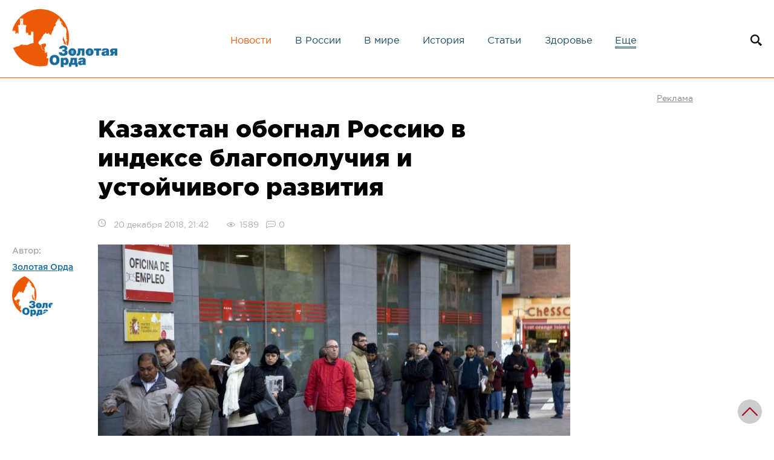

--- FILE ---
content_type: text/html; charset=UTF-8
request_url: https://zolord.ru/news/649
body_size: 10195
content:
<!DOCTYPE html><html lang="ru" prefix="og: http://ogp.me/ns#"><head itemscope itemtype="http://schema.org/WPHeader"> <base href="https://zolord.ru/"><meta charset="UTF-8"><meta http-equiv="X-UA-Compatible" content="IE=edge"> <link rel="canonical" href="https://zolord.ru/news/649"><meta name="viewport" content="width=device-width, initial-scale=1, shrink-to-fit=no"><meta itemprop="headline" content="Казахстан обогнал Россию в индексе благополучия и устойчивого развития"><meta itemprop="description" name="description" content="Методика SEDA позволяет анализировать благополучие стран по 10-ти параметрам, в том числе здравоохранение, образование и развитие инфраструктуры."><meta itemprop="keywords" name="keywords" content=""> <meta name="robots" content="index,follow"><title>Казахстан обогнал Россию в индексе благополучия и устойчивого развития | Золотая Орда — интернет-журнал</title><meta name="language" content="Russian">  <meta property="og:url" content="https://zolord.ru/news/649"> <meta property="og:type" content="website"> <meta property="og:title" content="Казахстан обогнал Россию в индексе благополучия и устойчивого развития"> <meta property="og:image" content="https://zolord.ru/kartinki/20150917WelfareStateEurope.jpg"> <meta property="og:description" content="Методика SEDA позволяет анализировать благополучие стран по 10-ти параметрам, в том числе здравоохранение, образование и развитие инфраструктуры."> <meta property="og:site_name" content="Золотая Орда — интернет-журнал"> <meta property="og:locale" content="ru_RU"> <meta itemprop="image" content="https://zolord.ru/kartinki/20150917WelfareStateEurope.jpg">  <meta name="twitter:card" content="summary_large_image"> <meta name="twitter:site" content="Золотая Орда — интернет-журнал"> <meta name="twitter:creator" content="Золотая Орда — интернет-журнал"> <meta name="twitter:url" content="https://zolord.ru/news/649"> <meta name="twitter:title" content="Казахстан обогнал Россию в индексе благополучия и устойчивого развития"> <meta name="twitter:description" content="Методика SEDA позволяет анализировать благополучие стран по 10-ти параметрам, в том числе здравоохранение, образование и развитие инфраструктуры."> <meta name="twitter:image" content="https://zolord.ru/kartinki/20150917WelfareStateEurope.jpg">  <link rel="stylesheet" href="assets/minifyx/css/styles_pab637c118f.css" type="text/css">  <link rel="icon" type="image/png" href="assets/template/images/favicon-32x32.png" sizes="32x32"> <link rel="icon" type="image/png" href="assets/template/images/favicon-16x16.png" sizes="16x16"> <script>window.yaContextCb=window.yaContextCb||[]</script><script src="https://yandex.ru/ads/system/context.js" async></script>  <link rel="stylesheet" href="assets/template/css/swiper-bundle.min.css"><link rel="stylesheet" href="/assets/components/ms2gallery/css/web/default.css" type="text/css"><script type="text/javascript">if (typeof TicketsConfig == "undefined") {TicketsConfig={"ctx":"web","jsUrl":"\/assets\/components\/tickets\/js\/web\/","cssUrl":"\/assets\/components\/tickets\/css\/web\/","actionUrl":"\/assets\/components\/tickets\/action.php","close_all_message":"\u0437\u0430\u043a\u0440\u044b\u0442\u044c \u0432\u0441\u0435","tpanel":0,"enable_editor":1};} else {MergeConfig={"ctx":"web","jsUrl":"\/assets\/components\/tickets\/js\/web\/","cssUrl":"\/assets\/components\/tickets\/css\/web\/","actionUrl":"\/assets\/components\/tickets\/action.php","close_all_message":"\u0437\u0430\u043a\u0440\u044b\u0442\u044c \u0432\u0441\u0435","tpanel":0,"enable_editor":1}; for (var attrname in MergeConfig) { TicketsConfig[attrname] = MergeConfig[attrname]; }}</script><script type="text/javascript">TicketsConfig.editor={ticket: {onTab: {keepDefault:false, replaceWith:"	"}, markupSet: [ {name:"Bold", className: "btn-bold", key:"B", openWith:"<b>", closeWith:"</b>" }, {name:"Italic", className: "btn-italic", key:"I", openWith:"<i>", closeWith:"</i>" }, {name:"Underline", className: "btn-underline", key:"U", openWith:"<u>", closeWith:"</u>" }, {name:"Stroke through", className: "btn-stroke", key:"S", openWith:"<s>", closeWith:"</s>" }, {separator:"---------------" }, {name:"Bulleted List", className: "btn-bulleted", openWith:"<li>", closeWith:"</li>", multiline:true, openBlockWith:"<ul>\n", closeBlockWith:"\n</ul>"}, {name:"Numeric List", className: "btn-numeric", openWith:"<li>", closeWith:"</li>", multiline:true, openBlockWith:"<ol>\n", closeBlockWith:"\n</ol>"}, {separator:"---------------" }, {name:"Quote", className: "btn-quote", openWith:"<blockquote>", closeWith:"</blockquote>"}, {name:"Code", className: "btn-code", openWith:"<code>", closeWith:"</code>"}, {name:"Link", className: "btn-link", openWith:"<a href=\"[![Link:!:http://]!]\">", closeWith:"</a>" }, {name:"Picture", className: "btn-picture", replaceWith:"<img src=\"[![Source:!:http://]!]\" />" }, {separator:"---------------" }, {name:"Cut", className: "btn-cut", openWith:"<cut/>" } ]},comment: {onTab: {keepDefault:false, replaceWith:"	"}, markupSet: [ {name:"Bold", className: "btn-bold", key:"B", openWith:"<b>", closeWith:"</b>" }, {name:"Italic", className: "btn-italic", key:"I", openWith:"<i>", closeWith:"</i>" }, {name:"Underline", className: "btn-underline", key:"U", openWith:"<u>", closeWith:"</u>" }, {name:"Stroke through", className: "btn-stroke", key:"S", openWith:"<s>", closeWith:"</s>" }, {separator:"---------------" }, {name:"Quote", className: "btn-quote", openWith:"<blockquote>", closeWith:"</blockquote>"}, {name:"Code", className: "btn-code", openWith:"<code>", closeWith:"</code>"}, {name:"Link", className: "btn-link", openWith:"<a href=\"[![Link:!:http://]!]\">", closeWith:"</a>" }, {name:"Picture", className: "btn-picture", replaceWith:"<img src=\"[![Source:!:http://]!]\" />" } ]}};</script><link rel="stylesheet" href="/assets/components/tickets/js/web/editor/editor.css" type="text/css"><link rel="stylesheet" href="/assets/components/tickets/css/web/default.css" type="text/css"><script type="text/javascript">TicketsConfig.formBefore = 0;TicketsConfig.thread_depth = 0;</script><link rel="stylesheet" href="/assets/components/pdotools/css/pdopage.min.css" type="text/css"><script type="text/javascript">pdoPage = {callbacks: {}, keys: {}, configs: {}};</script><link rel="canonical" href="https://zolord.ru/news/649"><link rel="next" href="https://zolord.ru/news/649?page=2"></head><body><div class="wrapper">  <div class="content"> <div id="searchblock"> <div class="searchform"><form id="mob-search" action="/poisk" method="get"><input type="text" value="Поиск" name="search" id="sfor" onfocus="if (this.value == 'Поиск') {this.value = '';}" onblur="if (this.value == '') {this.value = 'Поиск';}"><input type="hidden" name="id" value="55"><button type="submit" class="search-icon"></button></form></div></div><div id="searchblock_overlay" onclick="document.getElementById('searchblock').style.display='none';document.getElementById('searchblock_overlay').style.display='none';"></div><header> <div class="header-content"> <span class="mobile-menu-open-icon" aria-label="Mobile Menu Open"></span> <a href="/" class="header-content__logo"><img src="assets/template/images/logo.png" alt="Золотая Орда — интернет-журнал" width="179" height="100" title="Золотая Орда — интернет-журнал"></a> <nav class="header-content__menu"> <ul itemtype="http://schema.org/SiteNavigationElement" itemscope="itemscope"><li itemprop="name" class="first active"><a itemprop="url" href="/news/">Новости</a></li><li itemprop="name"><a itemprop="url" href="/russia/">В России</a></li><li itemprop="name"><a itemprop="url" href="/world/">В мире</a></li><li itemprop="name"><a itemprop="url" href="/history/">История</a></li><li itemprop="name"><a itemprop="url" href="/articles/">Статьи</a></li><li itemprop="name" class="last"><a itemprop="url" href="/health/">Здоровье</a></li><li class="more-menu-open">Еще</li></ul> <ul class="more-menu" itemtype="http://schema.org/SiteNavigationElement" itemscope="itemscope"><li itemprop="name"><a itemprop="url" href="/interesting/">Познавательно</a></li></ul> <span class="mobile-menu-close-icon" aria-label="Mobile Menu Close"></span> </nav> <span class="header-content__search" onclick="document.getElementById('searchblock').style.display='block';document.getElementById('searchblock_overlay').style.display='block';" title="Поиск по сайту"></span> </div> <div class="mobile-menu-overlay"></div></header><div class="main-content"><div class="middle"> <div id="yandex_rtb_R-A-10731297-9" style="max-height: 120px;"></div> <script> window.yaContextCb.push(() => { Ya.Context.AdvManager.render({ "blockId": "R-A-10731297-9", "renderTo": "yandex_rtb_R-A-10731297-9" }) }) </script> <div class="page-content"><div class="row flex-container" style="align-items: flex-start;"><div class="col-sm-9 block-content"> <h1>Казахстан обогнал Россию в индексе благополучия и устойчивого развития</h1> <p class="page-info"> <span class="time-g">20 декабря 2018, 21:42</span> <span class="views">1589</span> <span class="comments-count">0</span> <span class="author-mobile">Автор: <a href="/user-content?user=1">Золотая Орда</a></span> </p> <div class="page-thumb"> <div class="page-author"> <p>Автор: <br><span><a href="/user-content?user=1">Золотая Орда</a></span><br> <img src="/assets/cache_image/assets/template/userphotos/zolorod-avatar_70x70_d80.png" class="newwww4" width="70" height="70" alt="Золотая Орда" title="Золотая Орда"></p> </div> <img src="kartinki/20150917WelfareStateEurope.jpg" alt="Казахстан обогнал Россию в индексе благополучия и устойчивого развития" title="Казахстан обогнал Россию в индексе благополучия и устойчивого развития"> <p class="img-cap">Фото: Getty Images</p> </div> <div class="article-body"><p>Казахстан <span style="text-decoration: underline;"><a href="https://www.bcg.com/publications/interactives/seda-2018-guide.aspx" target="_blank">в индексе благополучия</a></span> и устойчивого развития (Sustainable Economic Development Assessment) расположился выше России - на 57 месте в рейтинге из 152 стран.</p><p>Результаты уходящего года представила международная компания The Boston Consulting Group. В списке из 152 стран Казахстан расположился на 57 месте. Следом в рейтинге - Аргентина (58 место), Россия (59 место) и Грузия (60 место).</p><p>Монголия на 74 месте, Киргизия на 95-м.</p><p>Лидером рейтинга стала Норвегия. В топ-10 попали такие страны, как Швейцария, Исландия, Люксембург, Дания, Швеция, Сингапур, Финляндия, Австрия и Нидерланды.</p><p>В хвосте оказались Йемен (150 место), Чад (151 место) и Центральноафриканская Республика (152 место).</p><p>Методика SEDA позволяет анализировать благополучие стран по десяти параметрам, в том числе здравоохранение, образование и развитие инфраструктуры. Ее предложили в 2012 году как возможную альтернативу привычным методам анализа экономического развития разных стран на основе динамики ВВП.</p><p>Известный российский политик и экономист Анатолий Чубайс уже <span style="text-decoration: underline;"><a href="%D0%BD%D0%BE%D0%B2%D0%BE%D1%81%D1%82%D0%B8/%D0%BA%D0%B0%D0%B7%D0%B0%D1%85%D1%81%D1%82%D0%B0%D0%BD-%D0%BD%D0%B0%D0%BC%D0%B5%D1%80%D0%B5%D0%BD-%D0%BE%D0%B1%D0%BE%D0%B3%D0%BD%D0%B0%D1%82%D1%8C-%D1%80%D0%BE%D1%81%D1%81%D0%B8%D1%8E-%D0%BF%D0%BE-%D1%83%D1%80%D0%BE%D0%B2%D0%BD%D1%8E-%D0%B6%D0%B8%D0%B7%D0%BD%D0%B8" target="_blank">высказал</a></span> предположение, что в ближайшие годы Россия может отстать по уровню жизни и темпам экономического роста от Казахстана. Политик заметил, что экономика РФ растет менее 1% в год, в то время как экономика Казахстана в среднем 3,5−4% в год.</p><p>&nbsp;</p></div> <div class="content-gallery"> </div> <div class="content-tags"><a href="poisk-po-tegam?tag=%D0%9A%D0%B0%D0%B7%D0%B0%D1%85%D1%81%D1%82%D0%B0%D0%BD" title="Казахстан"> #Казахстан </a>, <a href="poisk-po-tegam?tag=%D0%A0%D0%BE%D1%81%D1%81%D0%B8%D1%8F" title="Россия"> #Россия </a>, <a href="poisk-po-tegam?tag=%D1%80%D0%B5%D0%B9%D1%82%D0%B8%D0%BD%D0%B3" title="рейтинг"> #рейтинг </a>, <a href="poisk-po-tegam?tag=%D0%B1%D0%B8%D0%B7%D0%BD%D0%B5%D1%81" title="бизнес"> #бизнес </a>, <a href="poisk-po-tegam?tag=%D0%BF%D1%80%D0%B5%D0%B4%D0%BF%D1%80%D0%B8%D0%BD%D0%B8%D0%BC%D0%B0%D1%82%D0%B5%D0%BB%D1%8C%D1%81%D1%82%D0%B2%D0%BE" title="предпринимательство"> #предпринимательство </a>, <a href="poisk-po-tegam?tag=%D1%8D%D0%BA%D0%BE%D0%BD%D0%BE%D0%BC%D0%B8%D1%87%D0%B5%D1%81%D0%BA%D0%BE%D0%B5+%D0%BF%D0%BE%D0%B2%D0%B5%D0%B4%D0%B5%D0%BD%D0%B8%D0%B5" title="экономическое поведение"> #экономическое поведение </a>, <a href="poisk-po-tegam?tag=%D0%B8%D0%BD%D0%B2%D0%B5%D1%81%D1%82%D0%B8%D1%86%D0%B8%D0%B8" title="инвестиции"> #инвестиции </a>, <a href="poisk-po-tegam?tag=%D0%9C%D0%A4%D0%A6%D0%90" title="МФЦА"> #МФЦА </a></div> <div class="content-social"> <script src="//yastatic.net/es5-shims/0.0.2/es5-shims.min.js"></script> <script src="//yastatic.net/share2/share.js"></script> <div class="ya-share2" data-services="vkontakte,facebook,odnoklassniki,moimir,gplus,twitter"></div></div><div class="content-social"><p class="img-cap">Источник : <a href="https://zolord.ru/" target="_blank">zolord.ru</a></p></div></div><div class="col-sm-3 right-ban"><div class="block-ban"><a href="/reklama"><span>Реклама</span></a> <div id="yandex_rtb_R-A-10731297-6" style="display:block;width:100%;height:600px"></div> <script> window.yaContextCb.push(() => { Ya.Context.AdvManager.render({ "blockId": "R-A-10731297-6", "renderTo": "yandex_rtb_R-A-10731297-6" }) }) </script> </div></div></div></div></div><div class="page-content-bottom"><div class="middle"> <div id="yandex_rtb_R-A-10731297-7" style="max-height: 120px;"></div> <script> window.yaContextCb.push(() => { Ya.Context.AdvManager.render({ "blockId": "R-A-10731297-7", "renderTo": "yandex_rtb_R-A-10731297-7" }) }) </script><div class="comments-block"> <div class="comments"> <h3 class="title">Комментарии (<span id="comment-total"></span>)</h3> <div id="comments-wrapper"> <ol class="comment-list" id="comments"></ol> </div> <div id="comments-tpanel"> <div id="tpanel-refresh"></div> <div id="tpanel-new"></div> </div></div><section id="reply-block"> <h4 id="comment-new-link"> <a href="#" class="btn btn-default">Написать комментарий</a> </h4> <h3>Написать комментарий</h3> <p>Ваш email не будет опубликован. Обязательные поля отмечены символом <abbr class="required">*</abbr> </p> <div id="comment-form-placeholder"> <form id="comment-form" action="" method="post" class="well"> <div id="comment-preview-placeholder"></div> <input type="hidden" name="thread" value="resource-649"> <input type="hidden" name="parent" value="0"> <input type="hidden" name="id" value="0"> <input type="hidden" name="form_key" value="8716f91aa5a2477277f82538267efb73"> <input name="author" value=""> <div class="row"> <div class="col-xs-12 col-sm-6"><label>Имя*</label><input class="simple-input" name="name" value="" id="comment-name"><span class="error" id="name-error"></span> </div> <div class="col-xs-12 col-sm-6"><label>Email*</label><input class="simple-input" name="email" value="" id="comment-email"><span class="error" id="email-error"></span> </div></div><div class="row textarea"> <div class="col-xs-12"><label for="comment-editor"></label><textarea name="text" id="comment-editor" cols="30" rows="10"></textarea><span class="error" id="text-error"></span> </div></div> <div class="row"> <div class="col-xs-12"> </div></div> <input type="submit" class="comment-send-btn" value="Написать" title="Ctrl + Shift + Enter"> <span class="time"></span> </form> </div></section></div></div></div><div class="page-bottom-news"><div class="middle"><span class="page-news-title">Похожие материалы</span><div class="row flex-container"> <div class="col-md-3 col-sm-6 col-sm-x"><div class="small-news-block"><div class="news-small-thumb"><a href="/news/3383"><img src="/assets/cache_image/resources/3383/3383_278x184_d1a.jpg" alt="Nature 2026: якуты и хори-буряты — генетические братья, разделённые веками" width="278" height="184" title="Nature 2026: якуты и хори-буряты — генетические братья, разделённые веками"></a> <div class="news-info small"> <span class="news-views">193</span> <span class="news-comments">0</span> </div></div><div class="small-news-desc"><span class="small-news-title"><a href="/news/3383">Nature 2026: якуты и хори-буряты — генетические братья, разделённые веками</a></span><p>Генетики выяснили, что якуты и хори-буряты имеют общего предка в Забайкалье и разделились в результате миграции около 800 лет назад, что также подтверждается генетикой якутского скота.</p> <span class="small-news-time">19 января 2026</span></div></div></div><div class="col-md-3 col-sm-6 col-sm-x"><div class="small-news-block"><div class="news-small-thumb"><a href="/news/3380"><img src="/assets/cache_image/resources/3380/3380_278x184_d1a.jpg" alt="Монгольские вторжения в Японию 1274 и 1281: причины, битвы и божественный ветер Камикадзе" width="278" height="184" title="Монгольские вторжения в Японию 1274 и 1281: причины, битвы и божественный ветер Камикадзе"></a> <div class="news-info small"> <span class="news-views">188</span> <span class="news-comments">0</span> </div></div><div class="small-news-desc"><span class="small-news-title"><a href="/news/3380">Монгольские вторжения в Японию 1274 и 1281: причины, битвы и божественный ветер Камикадзе</a></span><p>Подробный разбор Джонатана Р.Б. Уэстона двух монгольских вторжений в Японию Хубилай-хана (1274 и 1281 гг.). Состав монгольской армии вторжения, тактика самураев, битва при Хаката и роль тайфунов-камикадзе в спасении страны.</p> <span class="small-news-time">11 января 2026</span></div></div></div><div class="col-md-3 col-sm-6 col-sm-x"><div class="small-news-block"><div class="news-small-thumb"><a href="/news/3379"><img src="/assets/cache_image/resources/3379/3379_278x184_d1a.jpg" alt="Жаксылык Сабитов: Завоевание или подданство? Новый взгляд на вхождение Восточного Дешт-и Кыпчака в империю Чингисхана" width="278" height="184" title="Жаксылык Сабитов: Завоевание или подданство? Новый взгляд на вхождение Восточного Дешт-и Кыпчака в империю Чингисхана"></a> <div class="news-info small"> <span class="news-views">177</span> <span class="news-comments">0</span> </div></div><div class="small-news-desc"><span class="small-news-title"><a href="/news/3379">Жаксылык Сабитов: Завоевание или подданство? Новый взгляд на вхождение Восточного Дешт-и Кыпчака в империю Чингисхана</a></span><p>Анализ статьи Жаксылыка Сабитова «Завоевание армией Чингиз-хана Восточного Дешт-и Кыпчака в 1210–1230-х годах» (январь 2026).</p> <span class="small-news-time">10 января 2026</span></div></div></div><div class="col-md-3 col-sm-6 col-sm-x"><div class="small-news-block"><div class="news-small-thumb"><a href="/news/3376"><img src="/assets/cache_image/resources/3376/3376_278x184_d1a.jpg" alt="Являются ли халха-монголы настоящими потомками Чингисхана? Ответ дают история и генетика" width="278" height="184" title="Являются ли халха-монголы настоящими потомками Чингисхана? Ответ дают история и генетика"></a> <div class="news-info small"> <span class="news-views">270</span> <span class="news-comments">0</span> </div></div><div class="small-news-desc"><span class="small-news-title"><a href="/news/3376">Являются ли халха-монголы настоящими потомками Чингисхана? Ответ дают история и генетика</a></span><p>О происхождении халха-монголов и их связи со средневековыми монголами эпохи Чингисхана.</p> <span class="small-news-time">02 января 2026</span></div></div></div></div></div></div>  <div class="popular-block _article-page"> <div class="middle"> <h2>Популярное</h2> <div class="popular-block-slider owl-carousel"> <div class="popular-slider__item"> <a href="/news/1085" class="image"> <img src="/assets/cache_image/kartinki4/2019-05-11-01-20_70x50_5d9.jpg" alt="Японцы разоблачили российский фейк про микроволновки" width="70" height="50" title="Японцы разоблачили российский фейк про микроволновки"> </a> <div class="data"> <div class="info"> <span class="date">11 мая 2019</span> <span class="views">356465</span> </div> <h3><a href="/news/1085">Японцы разоблачили российский фейк про микроволновки</a></h3> </div></div><div class="popular-slider__item"> <a href="/articles/1676" class="image"> <img src="/assets/cache_image/resources/1676/1676_70x50_5d9.jpg" alt="​Какие народы являются потомками кыпчаков?" width="70" height="50" title="​Какие народы являются потомками кыпчаков?"> </a> <div class="data"> <div class="info"> <span class="date">12 ноября 2019</span> <span class="views">96893</span> </div> <h3><a href="/articles/1676">​Какие народы являются потомками кыпчаков?</a></h3> </div></div><div class="popular-slider__item"> <a href="/news/1841" class="image"> <img src="/assets/cache_image/resources/1841/1841_70x50_5d9.jpg" alt="2020: как живёт отшельница Агафья Лыкова в тайге" width="70" height="50" title="2020: как живёт отшельница Агафья Лыкова в тайге"> </a> <div class="data"> <div class="info"> <span class="date">06 января 2020</span> <span class="views">79034</span> </div> <h3><a href="/news/1841">2020: как живёт отшельница Агафья Лыкова в тайге</a></h3> </div></div><div class="popular-slider__item"> <a href="/news/1828" class="image"> <img src="/assets/cache_image/kartinki4/2019-12-28-18-26_70x50_5d9.jpg" alt="В Казахстане с нового года за оскорбление учителя грозит арест" width="70" height="50" title="В Казахстане с нового года за оскорбление учителя грозит арест"> </a> <div class="data"> <div class="info"> <span class="date">28 декабря 2019</span> <span class="views">75802</span> </div> <h3><a href="/news/1828">В Казахстане с нового года за оскорбление учителя грозит арест</a></h3> </div></div><div class="popular-slider__item"> <a href="/news/714" class="image"> <img src="/assets/cache_image/kartinki4/2019-01-12-22-18_70x50_5d9.jpg" alt="Казахстанский профессор вывел формулу, доказывающую, что Иисус Христос был казахом" width="70" height="50" title="Казахстанский профессор вывел формулу, доказывающую, что Иисус Христос был казахом"> </a> <div class="data"> <div class="info"> <span class="date">12 января 2019</span> <span class="views">60499</span> </div> <h3><a href="/news/714">Казахстанский профессор вывел формулу, доказывающую, что Иисус Христос был казахом</a></h3> </div></div><div class="popular-slider__item"> <a href="/news/3108" class="image"> <img src="/assets/cache_image/resources/3108/3108_70x50_5d9.jpg" alt="Как отшельница Агафья Лыкова готовится к Новому 2022 году" width="70" height="50" title="Как отшельница Агафья Лыкова готовится к Новому 2022 году"> </a> <div class="data"> <div class="info"> <span class="date">08 декабря 2021</span> <span class="views">57731</span> </div> <h3><a href="/news/3108">Как отшельница Агафья Лыкова готовится к Новому 2022 году</a></h3> </div></div> </div> </div> </div></div><div class="main-content-bottom"> <div class="middle"><div class="news-block block-three"> <div id="pdopage"> <div class="rows row flex-container"> <div class="col-md-3 col-sm-6 col-sm-x block-three-ban">  <div id="yandex_rtb_R-A-10731297-8"></div> <script> window.yaContextCb.push(() => { Ya.Context.AdvManager.render({ "blockId": "R-A-10731297-8", "renderTo": "yandex_rtb_R-A-10731297-8" }) }) </script> </div> <div class="col-md-3 col-sm-6 col-sm-x"><div class="small-news-block"><div class="news-small-thumb"><a href="/russia/3386"> <img src="/assets/cache_image/resources/3386/3386_278x184_d1a.jpg" alt="«Сибирь-Го»: замыслы и крах японского проекта буферного государства от Владивостока до Байкала" width="278" height="184" title="«Сибирь-Го»: замыслы и крах японского проекта буферного государства от Владивостока до Байкала"> </a> <div class="news-info small"> <span class="news-views">126</span> <span class="news-comments">0</span> </div></div><div class="small-news-desc"><span class="small-news-title"><a href="/russia/3386">«Сибирь-Го»: замыслы и крах японского проекта буферного государства от Владивостока до Байкала</a></span><p>Статья исследует детали и крах японского плана «Сибирь-Го» — создания марионеточного государства от Владивостока до Байкала в годы Второй мировой войны.</p> <span class="small-news-time">25 января 2026</span></div></div></div><div class="col-md-3 col-sm-6 col-sm-x"><div class="small-news-block"><div class="news-small-thumb"><a href="/interesting/3385"> <img src="/assets/cache_image/resources/3385/3385_278x184_d1a.jpg" alt="Монголы против рыцарей: как степная тактика разгромила европейскую армию при Легнице и почему Русь выбрала Орду" width="278" height="184" title="Монголы против рыцарей: как степная тактика разгромила европейскую армию при Легнице и почему Русь выбрала Орду"> </a> <div class="news-info small"> <span class="news-views">115</span> <span class="news-comments">0</span> </div></div><div class="small-news-desc"><span class="small-news-title"><a href="/interesting/3385">Монголы против рыцарей: как степная тактика разгромила европейскую армию при Легнице и почему Русь выбрала Орду</a></span><p>Анализ битвы при Легнице 1241 года: почему тактика монголов разгромила рыцарей Европы и как этот разгром заставил Русь сделать стратегический выбор в пользу Орды.</p> <span class="small-news-time">24 января 2026</span></div></div></div><div class="col-md-3 col-sm-6 col-sm-x"><div class="small-news-block"><div class="news-small-thumb"><a href="/articles/3384"> <img src="/assets/cache_image/resources/3384/3384_278x184_d1a.jpg" alt="Вернуть Золотой Орде былое величие: Как историки меняют прошлое Казахстана" width="278" height="184" title="Вернуть Золотой Орде былое величие: Как историки меняют прошлое Казахстана"> </a> <div class="news-info small"> <span class="news-views">173</span> <span class="news-comments">0</span> </div></div><div class="small-news-desc"><span class="small-news-title"><a href="/articles/3384">Вернуть Золотой Орде былое величие: Как историки меняют прошлое Казахстана</a></span><p>Акторы памяти: Как казахстанские историки меняют нарратив о Золотой Орде в контексте новой политики государства.</p> <span class="small-news-time">21 января 2026</span></div><span class="rod-kat">Статьи</span></div></div><div class="col-md-3 col-sm-6 col-sm-x"><div class="small-news-block"><div class="news-small-thumb"><a href="/news/3383"> <img src="/assets/cache_image/resources/3383/3383_278x184_d1a.jpg" alt="Nature 2026: якуты и хори-буряты — генетические братья, разделённые веками" width="278" height="184" title="Nature 2026: якуты и хори-буряты — генетические братья, разделённые веками"> </a> <div class="news-info small"> <span class="news-views">193</span> <span class="news-comments">0</span> </div></div><div class="small-news-desc"><span class="small-news-title"><a href="/news/3383">Nature 2026: якуты и хори-буряты — генетические братья, разделённые веками</a></span><p>Генетики выяснили, что якуты и хори-буряты имеют общего предка в Забайкалье и разделились в результате миграции около 800 лет назад, что также подтверждается генетикой якутского скота.</p> <span class="small-news-time">19 января 2026</span></div></div></div><div class="col-md-3 col-sm-6 col-sm-x"><div class="small-news-block"><div class="news-small-thumb"><a href="/articles/3382"> <img src="/assets/cache_image/resources/3382/3382_278x184_d1a.jpg" alt="Монгольская цивилизация и европоцентризм" width="278" height="184" title="Монгольская цивилизация и европоцентризм"> </a> <div class="news-info small"> <span class="news-views">188</span> <span class="news-comments">0</span> </div></div><div class="small-news-desc"><span class="small-news-title"><a href="/articles/3382">Монгольская цивилизация и европоцентризм</a></span><p>Статья доказывает право монгольской цивилизации на признание, разоблачая европоцентризм в историографии и предлагая альтернативные критерии оценки кочевых обществ.</p> <span class="small-news-time">18 января 2026</span></div><span class="rod-kat">Статьи</span></div></div><div class="col-md-3 col-sm-6 col-sm-x"><div class="small-news-block"><div class="news-small-thumb"><a href="/interesting/3381"> <img src="/assets/cache_image/resources/3381/3381_278x184_d1a.jpg" alt="Ты мне друг или просто приятель? Культурные различия дружбы в России, Европе, США и странах Азии" width="278" height="184" title="Ты мне друг или просто приятель? Культурные различия дружбы в России, Европе, США и странах Азии"> </a> <div class="news-info small"> <span class="news-views">209</span> <span class="news-comments">0</span> </div></div><div class="small-news-desc"><span class="small-news-title"><a href="/interesting/3381">Ты мне друг или просто приятель? Культурные различия дружбы в России, Европе, США и странах Азии</a></span><p>Откровенность по-русски, прагматизм по-китайски, границы по-американски: исследуем, почему понятие «настоящий друг» кардинально различается в России, Европе, США и Азии, и как избежать культурных ошибок.</p> <span class="small-news-time">17 января 2026</span></div></div></div><div class="col-md-3 col-sm-6 col-sm-x"><div class="small-news-block"><div class="news-small-thumb"><a href="/news/3380"> <img src="/assets/cache_image/resources/3380/3380_278x184_d1a.jpg" alt="Монгольские вторжения в Японию 1274 и 1281: причины, битвы и божественный ветер Камикадзе" width="278" height="184" title="Монгольские вторжения в Японию 1274 и 1281: причины, битвы и божественный ветер Камикадзе"> </a> <div class="news-info small"> <span class="news-views">188</span> <span class="news-comments">0</span> </div></div><div class="small-news-desc"><span class="small-news-title"><a href="/news/3380">Монгольские вторжения в Японию 1274 и 1281: причины, битвы и божественный ветер Камикадзе</a></span><p>Подробный разбор Джонатана Р.Б. Уэстона двух монгольских вторжений в Японию Хубилай-хана (1274 и 1281 гг.). Состав монгольской армии вторжения, тактика самураев, битва при Хаката и роль тайфунов-камикадзе в спасении страны.</p> <span class="small-news-time">11 января 2026</span></div></div></div> </div> <ul class="pagination"><li class="page-item disabled"><span class="page-link">Первая</span></li><li class="page-item disabled"><span class="page-link">«</span></li><li class="page-item active"><a class="page-link" href="/news/649?page=1">1</a></li><li class="page-item"><a class="page-link" href="/news/649?page=2">2</a></li><li class="page-item"><a class="page-link" href="/news/649?page=3">3</a></li><li class="page-item"><a class="page-link" href="/news/649?page=4">4</a></li><li class="page-item"><a class="page-link" href="/news/649?page=5">5</a></li><li class="page-item"><a class="page-link" href="/news/649?page=2">»</a></li><li class="page-item"><a class="page-link" href="/news/649?page=443">Последняя</a></li></ul> </div></div></div></div> </div> <footer class="footer"><div class="middle"> <div id="yandex_rtb_R-A-10731297-5" style="max-height: 120px;"></div> <script> window.yaContextCb.push(() => { Ya.Context.AdvManager.render({ "blockId": "R-A-10731297-5", "renderTo": "yandex_rtb_R-A-10731297-5" }) }) </script><div class="row" style="padding-top:30px;"><div class="col-sm-3 footer-logo"> <a href="/"><img src="assets/template/images/logo.png" alt="Золотая Орда — интернет-журнал" width="298" height="165" title="Золотая Орда — интернет-журнал"></a></div><div class="col-sm-5 footer-menu"><div class="row"><div class="col-xs-6"><span>О нас</span><ul itemtype="http://schema.org/SiteNavigationElement" itemscope="itemscope"><li itemprop="name" class="first"><a itemprop="url" href="/about">О проекте</a></li><li itemprop="name"><a itemprop="url" href="/reklama">Реклама</a></li><li itemprop="name"><a itemprop="url" href="/contacts">Контакты</a></li><li itemprop="name" class="last"><a itemprop="url" href="/pomoshh-proektu">Помощь проекту</a></li></ul></div><div class="col-xs-6 footer-social"><span>Социальные сети</span> <script async src="https://usocial.pro/usocial/usocial.js?v=6.1.4" data-script="usocial" charset="utf-8"></script> <div class="uSocial-Share" data-pid="e032a7fd3105b806035064a469f0cfbc" data-type="share" data-options="round-rect,style1,default,absolute,horizontal,size48,eachCounter0,counter0" data-social="vk,fb,twi,gPlus,ok" data-mobile="vi,wa,sms"></div> <div class="metrics clearfix">  <a href="https://metrika.yandex.ru/stat/?id=47951594&amp;from=informer" target="_blank" rel="nofollow"><img src="https://informer.yandex.ru/informer/47951594/3_1_FFFFFFFF_EFEFEFFF_0_pageviews" style="width:88px; height:31px; border:0;" alt="Яндекс.Метрика" title="Яндекс.Метрика: данные за сегодня (просмотры, визиты и уникальные посетители)" class="ym-advanced-informer" data-cid="47951594" data-lang="ru"></a>  <script type="text/javascript"> document.write("<a href='//www.liveinternet.ru/click' "+ "target=_blank><img src='//counter.yadro.ru/hit?t14.6;r"+ escape(document.referrer)+((typeof(screen)=="undefined")?"": ";s"+screen.width+"*"+screen.height+"*"+(screen.colorDepth? screen.colorDepth:screen.pixelDepth))+";u"+escape(document.URL)+ ";h"+escape(document.title.substring(0,150))+";"+Math.random()+ "' alt='' title='LiveInternet: показано число просмотров за 24"+ " часа, посетителей за 24 часа и за сегодня' "+ "border='0' width='88' height='31'><\/a>") </script> <img src="assets/template/images/age.png" alt="+18" width="30" height="30" title="+18"></div></div></div></div><div class="col-sm-4 footer-maps"> <a href="https://info.flagcounter.com/2FD1"> <img src="https://s05.flagcounter.com/map/2FD1/size_l/txt_000000/border_CCCCCC/pageviews_0/viewers_0/flags_0/" alt="Flag Counter" border="0" title="Flag Counter"> </a></div></div><div class="footer-copyright"><p>Все права на материалы, находящиеся на сайте zolord.ru, являются его собственностью и охраняются в соответствии с законодательством РФ. При любом использовании материалов сайта, ссылка на сайт "Золотая Орда" обязательна <strong>(в интернете обязательна активная ссылка zolord.ru дважды: в начале текста и в конце статьи)</strong>. Статьи, в том числе, могут содержать материалы, вышедшие на коммерческой основе. Мнение авторов материалов может не совпадать с мнением редакции. Настоящий ресурс содержит материалы 18+</p></div></div></footer></div> <div id="toTop" style="display: block;"></div><script src="assets/minifyx/js/scripts_p68054abf87.js"></script><script src="assets/template/js/swiper-bundle.min.js"></script><script type="text/javascript">(function (d, w, c) {
(w[c] = w[c] || []).push(function() { try { w.yaCounter47951594 = new Ya.Metrika({ id:47951594, clickmap:true, trackLinks:true, accurateTrackBounce:true, webvisor:true }); } catch(e) { }
});
var n = d.getElementsByTagName("script")[0], s = d.createElement("script"), f = function () { n.parentNode.insertBefore(s, n); };
s.type = "text/javascript";
s.async = true;
s.src = "https://mc.yandex.ru/metrika/watch.js";
if (w.opera == "[object Opera]") { d.addEventListener("DOMContentLoaded", f, false);
} else { f(); }
})(document, window, "yandex_metrika_callbacks");</script><noscript><div><img src="https://mc.yandex.ru/watch/47951594" style="position:absolute; left:-9999px;" alt="" /></div></noscript><script type="text/javascript"> new Swiper ('.article-gallery',{ loop:true, watchOverflow:true, pagination: { el: '.swiper-pagination', clickable:true }, navigation: { nextEl: '.swiper-button-next', prevEl: '.swiper-button-prev', }, spaceBetween: 3, mousewheel:{ eventsTarget:'.article-gallery', sensitivity:1 } }); </script><script src="/assets/components/ms2gallery/js/web/default.js"></script><script src="/assets/components/tickets/js/web/editor/jquery.markitup.js"></script><script src="/assets/components/tickets/js/web/default.js"></script><script src="/assets/components/pdotools/js/pdopage.min.js"></script><script type="text/javascript">pdoPage.initialize({"wrapper":"#pdopage","rows":"#pdopage .rows","pagination":"#pdopage .pagination","link":"#pdopage .pagination a","more":"#pdopage .btn-more","moreTpl":"<div class=\"clear\"><\/div><button class=\"btn btn-default btn-more as_trigger\">\u041f\u043e\u043a\u0430\u0437\u0430\u0442\u044c \u0435\u0449\u0435<\/button>","mode":"button","history":0,"pageVarKey":"page","pageLimit":"7","assetsUrl":"\/assets\/components\/pdotools\/","connectorUrl":"\/assets\/components\/pdotools\/connector.php","pageId":649,"hash":"bb3943ec3e1ba8248ac7701b69ccf3e7a697f59b","scrollTop":true});</script></body></html>

--- FILE ---
content_type: text/css
request_url: https://zolord.ru/assets/minifyx/css/styles_pab637c118f.css
body_size: 63884
content:
/*! * Bootstrap v3.3.7 (http://getbootstrap.com) * Copyright 2011-2017 Twitter,Inc. * Licensed under MIT (https://github.com/twbs/bootstrap/blob/master/LICENSE) *//*! * Generated using the Bootstrap Customizer (http://getbootstrap.com/customize/?id=87a11cf23b1c5528779962d28afe18d0) * Config saved to config.json and https://gist.github.com/87a11cf23b1c5528779962d28afe18d0 *//*! * Bootstrap v3.3.7 (http://getbootstrap.com) * Copyright 2011-2016 Twitter,Inc. * Licensed under MIT (https://github.com/twbs/bootstrap/blob/master/LICENSE) *//*! normalize.css v3.0.3 | MIT License | github.com/necolas/normalize.css */html{font-family:sans-serif;-ms-text-size-adjust:100%;-webkit-text-size-adjust:100%}body{margin:0}article,aside,details,figcaption,figure,footer,header,hgroup,main,menu,nav,section,summary{display:block}audio,canvas,progress,video{display:inline-block;vertical-align:baseline}audio:not([controls]){display:none;height:0}[hidden],template{display:none}a{background-color:transparent}a:active,a:hover{outline:0}abbr[title]{border-bottom:1px dotted}b,strong{font-weight:bold}dfn{font-style:italic}h1{font-size:2em;margin:0.67em 0}mark{background:#ff0;color:#000}small{font-size:80%}sub,sup{font-size:75%;line-height:0;position:relative;vertical-align:baseline}sup{top:-0.5em}sub{bottom:-0.25em}img{border:0}svg:not(:root){overflow:hidden}figure{margin:1em 40px}hr{-webkit-box-sizing:content-box;-moz-box-sizing:content-box;box-sizing:content-box;height:0}pre{overflow:auto}code,kbd,pre,samp{font-family:monospace,monospace;font-size:1em}button,input,optgroup,select,textarea{color:inherit;font:inherit;margin:0}button{overflow:visible}button,select{text-transform:none}button,html input[type="button"],input[type="reset"],input[type="submit"]{-webkit-appearance:button;cursor:pointer}button[disabled],html input[disabled]{cursor:default}button::-moz-focus-inner,input::-moz-focus-inner{border:0;padding:0}input{line-height:normal}input[type="checkbox"],input[type="radio"]{-webkit-box-sizing:border-box;-moz-box-sizing:border-box;box-sizing:border-box;padding:0}input[type="number"]::-webkit-inner-spin-button,input[type="number"]::-webkit-outer-spin-button{height:auto}input[type="search"]{-webkit-appearance:textfield;-webkit-box-sizing:content-box;-moz-box-sizing:content-box;box-sizing:content-box}input[type="search"]::-webkit-search-cancel-button,input[type="search"]::-webkit-search-decoration{-webkit-appearance:none}fieldset{border:1px solid #c0c0c0;margin:0 2px;padding:0.35em 0.625em 0.75em}legend{border:0;padding:0}textarea{overflow:auto}optgroup{font-weight:bold}table{border-collapse:collapse;border-spacing:0}td,th{padding:0}*{-webkit-box-sizing:border-box;-moz-box-sizing:border-box;box-sizing:border-box}*:before,*:after{-webkit-box-sizing:border-box;-moz-box-sizing:border-box;box-sizing:border-box}html{font-size:10px;-webkit-tap-highlight-color:rgba(0,0,0,0)}body{font-family:"Helvetica Neue",Helvetica,Arial,sans-serif;font-size:14px;line-height:1.42857143;color:#333;background-color:#fff}input,button,select,textarea{font-family:inherit;font-size:inherit;line-height:inherit}a{color:#337ab7;text-decoration:none}a:hover,a:focus{color:#23527c;text-decoration:underline}a:focus{outline:5px auto -webkit-focus-ring-color;outline-offset:-2px}figure{margin:0}img{vertical-align:middle}.img-responsive{display:block;max-width:100%;height:auto}.img-rounded{border-radius:6px}.img-thumbnail{padding:4px;line-height:1.42857143;background-color:#fff;border:1px solid #ddd;border-radius:4px;-webkit-transition:all .2s ease-in-out;-o-transition:all .2s ease-in-out;transition:all .2s ease-in-out;display:inline-block;max-width:100%;height:auto}.img-circle{border-radius:50%}hr{margin-top:20px;margin-bottom:20px;border:0;border-top:1px solid #eee}.sr-only{position:absolute;width:1px;height:1px;margin:-1px;padding:0;overflow:hidden;clip:rect(0,0,0,0);border:0}.sr-only-focusable:active,.sr-only-focusable:focus{position:static;width:auto;height:auto;margin:0;overflow:visible;clip:auto}[role="button"]{cursor:pointer}.container{margin-right:auto;margin-left:auto;padding-left:15px;padding-right:15px}@media (min-width:768px){.container{width:750px}}@media (min-width:992px){.container{width:970px}}@media (min-width:1200px){.container{width:1170px}}.container-fluid{margin-right:auto;margin-left:auto;padding-left:15px;padding-right:15px}.row{margin-left:-15px;margin-right:-15px}.col-xs-1,.col-sm-1,.col-md-1,.col-lg-1,.col-xs-2,.col-sm-2,.col-md-2,.col-lg-2,.col-xs-3,.col-sm-3,.col-md-3,.col-lg-3,.col-xs-4,.col-sm-4,.col-md-4,.col-lg-4,.col-xs-5,.col-sm-5,.col-md-5,.col-lg-5,.col-xs-6,.col-sm-6,.col-md-6,.col-lg-6,.col-xs-7,.col-sm-7,.col-md-7,.col-lg-7,.col-xs-8,.col-sm-8,.col-md-8,.col-lg-8,.col-xs-9,.col-sm-9,.col-md-9,.col-lg-9,.col-xs-10,.col-sm-10,.col-md-10,.col-lg-10,.col-xs-11,.col-sm-11,.col-md-11,.col-lg-11,.col-xs-12,.col-sm-12,.col-md-12,.col-lg-12{position:relative;min-height:1px;padding-left:15px;padding-right:15px}.col-xs-1,.col-xs-2,.col-xs-3,.col-xs-4,.col-xs-5,.col-xs-6,.col-xs-7,.col-xs-8,.col-xs-9,.col-xs-10,.col-xs-11,.col-xs-12{float:left}.col-xs-12{width:100%}.col-xs-11{width:91.66666667%}.col-xs-10{width:83.33333333%}.col-xs-9{width:75%}.col-xs-8{width:66.66666667%}.col-xs-7{width:58.33333333%}.col-xs-6{width:50%}.col-xs-5{width:41.66666667%}.col-xs-4{width:33.33333333%}.col-xs-3{width:25%}.col-xs-2{width:16.66666667%}.col-xs-1{width:8.33333333%}.col-xs-pull-12{right:100%}.col-xs-pull-11{right:91.66666667%}.col-xs-pull-10{right:83.33333333%}.col-xs-pull-9{right:75%}.col-xs-pull-8{right:66.66666667%}.col-xs-pull-7{right:58.33333333%}.col-xs-pull-6{right:50%}.col-xs-pull-5{right:41.66666667%}.col-xs-pull-4{right:33.33333333%}.col-xs-pull-3{right:25%}.col-xs-pull-2{right:16.66666667%}.col-xs-pull-1{right:8.33333333%}.col-xs-pull-0{right:auto}.col-xs-push-12{left:100%}.col-xs-push-11{left:91.66666667%}.col-xs-push-10{left:83.33333333%}.col-xs-push-9{left:75%}.col-xs-push-8{left:66.66666667%}.col-xs-push-7{left:58.33333333%}.col-xs-push-6{left:50%}.col-xs-push-5{left:41.66666667%}.col-xs-push-4{left:33.33333333%}.col-xs-push-3{left:25%}.col-xs-push-2{left:16.66666667%}.col-xs-push-1{left:8.33333333%}.col-xs-push-0{left:auto}.col-xs-offset-12{margin-left:100%}.col-xs-offset-11{margin-left:91.66666667%}.col-xs-offset-10{margin-left:83.33333333%}.col-xs-offset-9{margin-left:75%}.col-xs-offset-8{margin-left:66.66666667%}.col-xs-offset-7{margin-left:58.33333333%}.col-xs-offset-6{margin-left:50%}.col-xs-offset-5{margin-left:41.66666667%}.col-xs-offset-4{margin-left:33.33333333%}.col-xs-offset-3{margin-left:25%}.col-xs-offset-2{margin-left:16.66666667%}.col-xs-offset-1{margin-left:8.33333333%}.col-xs-offset-0{margin-left:0}@media (min-width:768px){.col-sm-1,.col-sm-2,.col-sm-3,.col-sm-4,.col-sm-5,.col-sm-6,.col-sm-7,.col-sm-8,.col-sm-9,.col-sm-10,.col-sm-11,.col-sm-12{float:left}.col-sm-12{width:100%}.col-sm-11{width:91.66666667%}.col-sm-10{width:83.33333333%}.col-sm-9{width:75%}.col-sm-8{width:66.66666667%}.col-sm-7{width:58.33333333%}.col-sm-6{width:50%}.col-sm-5{width:41.66666667%}.col-sm-4{width:33.33333333%}.col-sm-3{width:25%}.col-sm-2{width:16.66666667%}.col-sm-1{width:8.33333333%}.col-sm-pull-12{right:100%}.col-sm-pull-11{right:91.66666667%}.col-sm-pull-10{right:83.33333333%}.col-sm-pull-9{right:75%}.col-sm-pull-8{right:66.66666667%}.col-sm-pull-7{right:58.33333333%}.col-sm-pull-6{right:50%}.col-sm-pull-5{right:41.66666667%}.col-sm-pull-4{right:33.33333333%}.col-sm-pull-3{right:25%}.col-sm-pull-2{right:16.66666667%}.col-sm-pull-1{right:8.33333333%}.col-sm-pull-0{right:auto}.col-sm-push-12{left:100%}.col-sm-push-11{left:91.66666667%}.col-sm-push-10{left:83.33333333%}.col-sm-push-9{left:75%}.col-sm-push-8{left:66.66666667%}.col-sm-push-7{left:58.33333333%}.col-sm-push-6{left:50%}.col-sm-push-5{left:41.66666667%}.col-sm-push-4{left:33.33333333%}.col-sm-push-3{left:25%}.col-sm-push-2{left:16.66666667%}.col-sm-push-1{left:8.33333333%}.col-sm-push-0{left:auto}.col-sm-offset-12{margin-left:100%}.col-sm-offset-11{margin-left:91.66666667%}.col-sm-offset-10{margin-left:83.33333333%}.col-sm-offset-9{margin-left:75%}.col-sm-offset-8{margin-left:66.66666667%}.col-sm-offset-7{margin-left:58.33333333%}.col-sm-offset-6{margin-left:50%}.col-sm-offset-5{margin-left:41.66666667%}.col-sm-offset-4{margin-left:33.33333333%}.col-sm-offset-3{margin-left:25%}.col-sm-offset-2{margin-left:16.66666667%}.col-sm-offset-1{margin-left:8.33333333%}.col-sm-offset-0{margin-left:0}}@media (min-width:992px){.col-md-1,.col-md-2,.col-md-3,.col-md-4,.col-md-5,.col-md-6,.col-md-7,.col-md-8,.col-md-9,.col-md-10,.col-md-11,.col-md-12{float:left}.col-md-12{width:100%}.col-md-11{width:91.66666667%}.col-md-10{width:83.33333333%}.col-md-9{width:75%}.col-md-8{width:66.66666667%}.col-md-7{width:58.33333333%}.col-md-6{width:50%}.col-md-5{width:41.66666667%}.col-md-4{width:33.33333333%}.col-md-3{width:25%}.col-md-2{width:16.66666667%}.col-md-1{width:8.33333333%}.col-md-pull-12{right:100%}.col-md-pull-11{right:91.66666667%}.col-md-pull-10{right:83.33333333%}.col-md-pull-9{right:75%}.col-md-pull-8{right:66.66666667%}.col-md-pull-7{right:58.33333333%}.col-md-pull-6{right:50%}.col-md-pull-5{right:41.66666667%}.col-md-pull-4{right:33.33333333%}.col-md-pull-3{right:25%}.col-md-pull-2{right:16.66666667%}.col-md-pull-1{right:8.33333333%}.col-md-pull-0{right:auto}.col-md-push-12{left:100%}.col-md-push-11{left:91.66666667%}.col-md-push-10{left:83.33333333%}.col-md-push-9{left:75%}.col-md-push-8{left:66.66666667%}.col-md-push-7{left:58.33333333%}.col-md-push-6{left:50%}.col-md-push-5{left:41.66666667%}.col-md-push-4{left:33.33333333%}.col-md-push-3{left:25%}.col-md-push-2{left:16.66666667%}.col-md-push-1{left:8.33333333%}.col-md-push-0{left:auto}.col-md-offset-12{margin-left:100%}.col-md-offset-11{margin-left:91.66666667%}.col-md-offset-10{margin-left:83.33333333%}.col-md-offset-9{margin-left:75%}.col-md-offset-8{margin-left:66.66666667%}.col-md-offset-7{margin-left:58.33333333%}.col-md-offset-6{margin-left:50%}.col-md-offset-5{margin-left:41.66666667%}.col-md-offset-4{margin-left:33.33333333%}.col-md-offset-3{margin-left:25%}.col-md-offset-2{margin-left:16.66666667%}.col-md-offset-1{margin-left:8.33333333%}.col-md-offset-0{margin-left:0}}@media (min-width:1200px){.col-lg-1,.col-lg-2,.col-lg-3,.col-lg-4,.col-lg-5,.col-lg-6,.col-lg-7,.col-lg-8,.col-lg-9,.col-lg-10,.col-lg-11,.col-lg-12{float:left}.col-lg-12{width:100%}.col-lg-11{width:91.66666667%}.col-lg-10{width:83.33333333%}.col-lg-9{width:75%}.col-lg-8{width:66.66666667%}.col-lg-7{width:58.33333333%}.col-lg-6{width:50%}.col-lg-5{width:41.66666667%}.col-lg-4{width:33.33333333%}.col-lg-3{width:25%}.col-lg-2{width:16.66666667%}.col-lg-1{width:8.33333333%}.col-lg-pull-12{right:100%}.col-lg-pull-11{right:91.66666667%}.col-lg-pull-10{right:83.33333333%}.col-lg-pull-9{right:75%}.col-lg-pull-8{right:66.66666667%}.col-lg-pull-7{right:58.33333333%}.col-lg-pull-6{right:50%}.col-lg-pull-5{right:41.66666667%}.col-lg-pull-4{right:33.33333333%}.col-lg-pull-3{right:25%}.col-lg-pull-2{right:16.66666667%}.col-lg-pull-1{right:8.33333333%}.col-lg-pull-0{right:auto}.col-lg-push-12{left:100%}.col-lg-push-11{left:91.66666667%}.col-lg-push-10{left:83.33333333%}.col-lg-push-9{left:75%}.col-lg-push-8{left:66.66666667%}.col-lg-push-7{left:58.33333333%}.col-lg-push-6{left:50%}.col-lg-push-5{left:41.66666667%}.col-lg-push-4{left:33.33333333%}.col-lg-push-3{left:25%}.col-lg-push-2{left:16.66666667%}.col-lg-push-1{left:8.33333333%}.col-lg-push-0{left:auto}.col-lg-offset-12{margin-left:100%}.col-lg-offset-11{margin-left:91.66666667%}.col-lg-offset-10{margin-left:83.33333333%}.col-lg-offset-9{margin-left:75%}.col-lg-offset-8{margin-left:66.66666667%}.col-lg-offset-7{margin-left:58.33333333%}.col-lg-offset-6{margin-left:50%}.col-lg-offset-5{margin-left:41.66666667%}.col-lg-offset-4{margin-left:33.33333333%}.col-lg-offset-3{margin-left:25%}.col-lg-offset-2{margin-left:16.66666667%}.col-lg-offset-1{margin-left:8.33333333%}.col-lg-offset-0{margin-left:0}}.clearfix:before,.clearfix:after,.container:before,.container:after,.container-fluid:before,.container-fluid:after,.row:before,.row:after{content:" ";display:table}.clearfix:after,.container:after,.container-fluid:after,.row:after{clear:both}.center-block{display:block;margin-left:auto;margin-right:auto}.pull-right{float:right !important}.pull-left{float:left !important}.hide{display:none !important}.show{display:block !important}.invisible{visibility:hidden}.text-hide{font:0/0 a;color:transparent;text-shadow:none;background-color:transparent;border:0}.hidden{display:none !important}.affix{position:fixed}@-ms-viewport{width:device-width}.visible-xs,.visible-sm,.visible-md,.visible-lg{display:none !important}.visible-xs-block,.visible-xs-inline,.visible-xs-inline-block,.visible-sm-block,.visible-sm-inline,.visible-sm-inline-block,.visible-md-block,.visible-md-inline,.visible-md-inline-block,.visible-lg-block,.visible-lg-inline,.visible-lg-inline-block{display:none !important}@media (max-width:767px){.visible-xs{display:block !important}table.visible-xs{display:table !important}tr.visible-xs{display:table-row !important}th.visible-xs,td.visible-xs{display:table-cell !important}}@media (max-width:767px){.visible-xs-block{display:block !important}}@media (max-width:767px){.visible-xs-inline{display:inline !important}}@media (max-width:767px){.visible-xs-inline-block{display:inline-block !important}}@media (min-width:768px) and (max-width:991px){.visible-sm{display:block !important}table.visible-sm{display:table !important}tr.visible-sm{display:table-row !important}th.visible-sm,td.visible-sm{display:table-cell !important}}@media (min-width:768px) and (max-width:991px){.visible-sm-block{display:block !important}}@media (min-width:768px) and (max-width:991px){.visible-sm-inline{display:inline !important}}@media (min-width:768px) and (max-width:991px){.visible-sm-inline-block{display:inline-block !important}}@media (min-width:992px) and (max-width:1199px){.visible-md{display:block !important}table.visible-md{display:table !important}tr.visible-md{display:table-row !important}th.visible-md,td.visible-md{display:table-cell !important}}@media (min-width:992px) and (max-width:1199px){.visible-md-block{display:block !important}}@media (min-width:992px) and (max-width:1199px){.visible-md-inline{display:inline !important}}@media (min-width:992px) and (max-width:1199px){.visible-md-inline-block{display:inline-block !important}}@media (min-width:1200px){.visible-lg{display:block !important}table.visible-lg{display:table !important}tr.visible-lg{display:table-row !important}th.visible-lg,td.visible-lg{display:table-cell !important}}@media (min-width:1200px){.visible-lg-block{display:block !important}}@media (min-width:1200px){.visible-lg-inline{display:inline !important}}@media (min-width:1200px){.visible-lg-inline-block{display:inline-block !important}}@media (max-width:767px){.hidden-xs{display:none !important}}@media (min-width:768px) and (max-width:991px){.hidden-sm{display:none !important}}@media (min-width:992px) and (max-width:1199px){.hidden-md{display:none !important}}@media (min-width:1200px){.hidden-lg{display:none !important}}.visible-print{display:none !important}@media print{.visible-print{display:block !important}table.visible-print{display:table !important}tr.visible-print{display:table-row !important}th.visible-print,td.visible-print{display:table-cell !important}}.visible-print-block{display:none !important}@media print{.visible-print-block{display:block !important}}.visible-print-inline{display:none !important}@media print{.visible-print-inline{display:inline !important}}.visible-print-inline-block{display:none !important}@media print{.visible-print-inline-block{display:inline-block !important}}@media print{.hidden-print{display:none !important}}
body.compensate-for-scrollbar{overflow:hidden}.fancybox-active{height:auto}.fancybox-is-hidden{left:-9999px;margin:0;position:absolute!important;top:-9999px;visibility:hidden}.fancybox-container{-webkit-backface-visibility:hidden;height:100%;left:0;outline:none;position:fixed;-webkit-tap-highlight-color:transparent;top:0;-ms-touch-action:manipulation;touch-action:manipulation;transform:translateZ(0);width:100%;z-index:99992}.fancybox-container *{box-sizing:border-box}.fancybox-bg,.fancybox-inner,.fancybox-outer,.fancybox-stage{bottom:0;left:0;position:absolute;right:0;top:0}.fancybox-outer{-webkit-overflow-scrolling:touch;overflow-y:auto}.fancybox-bg{background:#1e1e1e;opacity:0;transition-duration:inherit;transition-property:opacity;transition-timing-function:cubic-bezier(.47,0,.74,.71)}.fancybox-is-open .fancybox-bg{opacity:.9;transition-timing-function:cubic-bezier(.22,.61,.36,1)}.fancybox-caption,.fancybox-infobar,.fancybox-navigation .fancybox-button,.fancybox-toolbar{direction:ltr;opacity:0;position:absolute;transition:opacity .25s ease,visibility 0s ease .25s;visibility:hidden;z-index:99997}.fancybox-show-caption .fancybox-caption,.fancybox-show-infobar .fancybox-infobar,.fancybox-show-nav .fancybox-navigation .fancybox-button,.fancybox-show-toolbar .fancybox-toolbar{opacity:1;transition:opacity .25s ease 0s,visibility 0s ease 0s;visibility:visible}.fancybox-infobar{color:#ccc;font-size:13px;-webkit-font-smoothing:subpixel-antialiased;height:44px;left:0;line-height:44px;min-width:44px;mix-blend-mode:difference;padding:0 10px;pointer-events:none;top:0;-webkit-touch-callout:none;-webkit-user-select:none;-moz-user-select:none;-ms-user-select:none;user-select:none}.fancybox-toolbar{right:0;top:0}.fancybox-stage{direction:ltr;overflow:visible;transform:translateZ(0);z-index:99994}.fancybox-is-open .fancybox-stage{overflow:hidden}.fancybox-slide{-webkit-backface-visibility:hidden;display:none;height:100%;left:0;outline:none;overflow:auto;-webkit-overflow-scrolling:touch;padding:44px;position:absolute;text-align:center;top:0;transition-property:transform,opacity;white-space:normal;width:100%;z-index:99994}.fancybox-slide:before{content:"";display:inline-block;font-size:0;height:100%;vertical-align:middle;width:0}.fancybox-is-sliding .fancybox-slide,.fancybox-slide--current,.fancybox-slide--next,.fancybox-slide--previous{display:block}.fancybox-slide--image{overflow:hidden;padding:44px 0}.fancybox-slide--image:before{display:none}.fancybox-slide--html{padding:6px}.fancybox-content{background:#fff;display:inline-block;margin:0;max-width:100%;overflow:auto;-webkit-overflow-scrolling:touch;padding:44px;position:relative;text-align:left;vertical-align:middle}.fancybox-slide--image .fancybox-content{animation-timing-function:cubic-bezier(.5,0,.14,1);-webkit-backface-visibility:hidden;background:transparent;background-repeat:no-repeat;background-size:100% 100%;left:0;max-width:none;overflow:visible;padding:0;position:absolute;top:0;transform-origin:top left;transition-property:transform,opacity;-webkit-user-select:none;-moz-user-select:none;-ms-user-select:none;user-select:none;z-index:99995}.fancybox-can-zoomOut .fancybox-content{cursor:zoom-out}.fancybox-can-zoomIn .fancybox-content{cursor:zoom-in}.fancybox-can-pan .fancybox-content,.fancybox-can-swipe .fancybox-content{cursor:grab}.fancybox-is-grabbing .fancybox-content{cursor:grabbing}.fancybox-container [data-selectable=true]{cursor:text}.fancybox-image,.fancybox-spaceball{background:transparent;border:0;height:100%;left:0;margin:0;max-height:none;max-width:none;padding:0;position:absolute;top:0;-webkit-user-select:none;-moz-user-select:none;-ms-user-select:none;user-select:none;width:100%}.fancybox-spaceball{z-index:1}.fancybox-slide--iframe .fancybox-content,.fancybox-slide--map .fancybox-content,.fancybox-slide--pdf .fancybox-content,.fancybox-slide--video .fancybox-content{height:100%;overflow:visible;padding:0;width:100%}.fancybox-slide--video .fancybox-content{background:#000}.fancybox-slide--map .fancybox-content{background:#e5e3df}.fancybox-slide--iframe .fancybox-content{background:#fff}.fancybox-iframe,.fancybox-video{background:transparent;border:0;display:block;height:100%;margin:0;overflow:hidden;padding:0;width:100%}.fancybox-iframe{left:0;position:absolute;top:0}.fancybox-error{background:#fff;cursor:default;max-width:400px;padding:40px;width:100%}.fancybox-error p{color:#444;font-size:16px;line-height:20px;margin:0;padding:0}.fancybox-button{background:rgba(30,30,30,.6);border:0;border-radius:0;box-shadow:none;cursor:pointer;display:inline-block;height:44px;margin:0;padding:10px;position:relative;transition:color .2s;vertical-align:top;visibility:inherit;width:44px}.fancybox-button,.fancybox-button:link,.fancybox-button:visited{color:#ccc}.fancybox-button:hover{color:#fff}.fancybox-button:focus{outline:none}.fancybox-button.fancybox-focus{outline:1px dotted}.fancybox-button[disabled],.fancybox-button[disabled]:hover{color:#888;cursor:default;outline:none}.fancybox-button div{height:100%}.fancybox-button svg{display:block;height:100%;overflow:visible;position:relative;width:100%}.fancybox-button svg path{fill:currentColor;stroke-width:0}.fancybox-button--fsenter svg:nth-child(2),.fancybox-button--fsexit svg:first-child,.fancybox-button--pause svg:first-child,.fancybox-button--play svg:nth-child(2){display:none}.fancybox-progress{background:#ff5268;height:2px;left:0;position:absolute;right:0;top:0;transform:scaleX(0);transform-origin:0;transition-property:transform;transition-timing-function:linear;z-index:99998}.fancybox-close-small{background:transparent;border:0;border-radius:0;color:#ccc;cursor:pointer;opacity:.8;padding:8px;position:absolute;right:-12px;top:-44px;z-index:401}.fancybox-close-small:hover{color:#fff;opacity:1}.fancybox-slide--html .fancybox-close-small{color:currentColor;padding:10px;right:0;top:0}.fancybox-slide--image.fancybox-is-scaling .fancybox-content{overflow:hidden}.fancybox-is-scaling .fancybox-close-small,.fancybox-is-zoomable.fancybox-can-pan .fancybox-close-small{display:none}.fancybox-navigation .fancybox-button{background-clip:content-box;height:100px;opacity:0;position:absolute;top:calc(50% - 50px);width:70px}.fancybox-navigation .fancybox-button div{padding:7px}.fancybox-navigation .fancybox-button--arrow_left{left:0;left:env(safe-area-inset-left);padding:31px 26px 31px 6px}.fancybox-navigation .fancybox-button--arrow_right{padding:31px 6px 31px 26px;right:0;right:env(safe-area-inset-right)}.fancybox-caption{background:linear-gradient(0deg,rgba(0,0,0,.85) 0,rgba(0,0,0,.3) 50%,rgba(0,0,0,.15) 65%,rgba(0,0,0,.075) 75.5%,rgba(0,0,0,.037) 82.85%,rgba(0,0,0,.019) 88%,transparent);bottom:0;color:#eee;font-size:14px;font-weight:400;left:0;line-height:1.5;padding:75px 44px 25px;pointer-events:none;right:0;text-align:center;z-index:99996}@supports (padding:max(0px)){.fancybox-caption{padding:75px max(44px,env(safe-area-inset-right)) max(25px,env(safe-area-inset-bottom)) max(44px,env(safe-area-inset-left))}}.fancybox-caption--separate{margin-top:-50px}.fancybox-caption__body{max-height:50vh;overflow:auto;pointer-events:all}.fancybox-caption a,.fancybox-caption a:link,.fancybox-caption a:visited{color:#ccc;text-decoration:none}.fancybox-caption a:hover{color:#fff;text-decoration:underline}.fancybox-loading{animation:a 1s linear infinite;background:transparent;border:4px solid #888;border-bottom-color:#fff;border-radius:50%;height:50px;left:50%;margin:-25px 0 0 -25px;opacity:.7;padding:0;position:absolute;top:50%;width:50px;z-index:99999}@keyframes a{to{transform:rotate(1turn)}}.fancybox-animated{transition-timing-function:cubic-bezier(0,0,.25,1)}.fancybox-fx-slide.fancybox-slide--previous{opacity:0;transform:translate3d(-100%,0,0)}.fancybox-fx-slide.fancybox-slide--next{opacity:0;transform:translate3d(100%,0,0)}.fancybox-fx-slide.fancybox-slide--current{opacity:1;transform:translateZ(0)}.fancybox-fx-fade.fancybox-slide--next,.fancybox-fx-fade.fancybox-slide--previous{opacity:0;transition-timing-function:cubic-bezier(.19,1,.22,1)}.fancybox-fx-fade.fancybox-slide--current{opacity:1}.fancybox-fx-zoom-in-out.fancybox-slide--previous{opacity:0;transform:scale3d(1.5,1.5,1.5)}.fancybox-fx-zoom-in-out.fancybox-slide--next{opacity:0;transform:scale3d(.5,.5,.5)}.fancybox-fx-zoom-in-out.fancybox-slide--current{opacity:1;transform:scaleX(1)}.fancybox-fx-rotate.fancybox-slide--previous{opacity:0;transform:rotate(-1turn)}.fancybox-fx-rotate.fancybox-slide--next{opacity:0;transform:rotate(1turn)}.fancybox-fx-rotate.fancybox-slide--current{opacity:1;transform:rotate(0deg)}.fancybox-fx-circular.fancybox-slide--previous{opacity:0;transform:scale3d(0,0,0) translate3d(-100%,0,0)}.fancybox-fx-circular.fancybox-slide--next{opacity:0;transform:scale3d(0,0,0) translate3d(100%,0,0)}.fancybox-fx-circular.fancybox-slide--current{opacity:1;transform:scaleX(1) translateZ(0)}.fancybox-fx-tube.fancybox-slide--previous{transform:translate3d(-100%,0,0) scale(.1) skew(-10deg)}.fancybox-fx-tube.fancybox-slide--next{transform:translate3d(100%,0,0) scale(.1) skew(10deg)}.fancybox-fx-tube.fancybox-slide--current{transform:translateZ(0) scale(1)}@media (max-height:576px){.fancybox-slide{padding-left:6px;padding-right:6px}.fancybox-slide--image{padding:6px 0}.fancybox-close-small{right:-6px}.fancybox-slide--image .fancybox-close-small{background:#4e4e4e;color:#f2f4f6;height:36px;opacity:1;padding:6px;right:0;top:0;width:36px}.fancybox-caption{padding-left:12px;padding-right:12px}@supports (padding:max(0px)){.fancybox-caption{padding-left:max(12px,env(safe-area-inset-left));padding-right:max(12px,env(safe-area-inset-right))}}}.fancybox-share{background:#f4f4f4;border-radius:3px;max-width:90%;padding:30px;text-align:center}.fancybox-share h1{color:#222;font-size:35px;font-weight:700;margin:0 0 20px}.fancybox-share p{margin:0;padding:0}.fancybox-share__button{border:0;border-radius:3px;display:inline-block;font-size:14px;font-weight:700;line-height:40px;margin:0 5px 10px;min-width:130px;padding:0 15px;text-decoration:none;transition:all .2s;-webkit-user-select:none;-moz-user-select:none;-ms-user-select:none;user-select:none;white-space:nowrap}.fancybox-share__button:link,.fancybox-share__button:visited{color:#fff}.fancybox-share__button:hover{text-decoration:none}.fancybox-share__button--fb{background:#3b5998}.fancybox-share__button--fb:hover{background:#344e86}.fancybox-share__button--pt{background:#bd081d}.fancybox-share__button--pt:hover{background:#aa0719}.fancybox-share__button--tw{background:#1da1f2}.fancybox-share__button--tw:hover{background:#0d95e8}.fancybox-share__button svg{height:25px;margin-right:7px;position:relative;top:-1px;vertical-align:middle;width:25px}.fancybox-share__button svg path{fill:#fff}.fancybox-share__input{background:transparent;border:0;border-bottom:1px solid #d7d7d7;border-radius:0;color:#5d5b5b;font-size:14px;margin:10px 0 0;outline:none;padding:10px 15px;width:100%}.fancybox-thumbs{background:#ddd;bottom:0;display:none;margin:0;-webkit-overflow-scrolling:touch;-ms-overflow-style:-ms-autohiding-scrollbar;padding:2px 2px 4px;position:absolute;right:0;-webkit-tap-highlight-color:rgba(0,0,0,0);top:0;width:212px;z-index:99995}.fancybox-thumbs-x{overflow-x:auto;overflow-y:hidden}.fancybox-show-thumbs .fancybox-thumbs{display:block}.fancybox-show-thumbs .fancybox-inner{right:212px}.fancybox-thumbs__list{font-size:0;height:100%;list-style:none;margin:0;overflow-x:hidden;overflow-y:auto;padding:0;position:absolute;position:relative;white-space:nowrap;width:100%}.fancybox-thumbs-x .fancybox-thumbs__list{overflow:hidden}.fancybox-thumbs-y .fancybox-thumbs__list::-webkit-scrollbar{width:7px}.fancybox-thumbs-y .fancybox-thumbs__list::-webkit-scrollbar-track{background:#fff;border-radius:10px;box-shadow:inset 0 0 6px rgba(0,0,0,.3)}.fancybox-thumbs-y .fancybox-thumbs__list::-webkit-scrollbar-thumb{background:#2a2a2a;border-radius:10px}.fancybox-thumbs__list a{-webkit-backface-visibility:hidden;backface-visibility:hidden;background-color:rgba(0,0,0,.1);background-position:50%;background-repeat:no-repeat;background-size:cover;cursor:pointer;float:left;height:75px;margin:2px;max-height:calc(100% - 8px);max-width:calc(50% - 4px);outline:none;overflow:hidden;padding:0;position:relative;-webkit-tap-highlight-color:transparent;width:100px}.fancybox-thumbs__list a:before{border:6px solid #ff5268;bottom:0;content:"";left:0;opacity:0;position:absolute;right:0;top:0;transition:all .2s cubic-bezier(.25,.46,.45,.94);z-index:99991}.fancybox-thumbs__list a:focus:before{opacity:.5}.fancybox-thumbs__list a.fancybox-thumbs-active:before{opacity:1}@media (max-width:576px){.fancybox-thumbs{width:110px}.fancybox-show-thumbs .fancybox-inner{right:110px}.fancybox-thumbs__list a{max-width:calc(100% - 10px)}}
.owl-carousel,.owl-carousel .owl-item{-webkit-tap-highlight-color:transparent;position:relative}.owl-carousel{display:none;width:100%;z-index:1}.owl-carousel .owl-stage{position:relative;-ms-touch-action:pan-Y;touch-action:manipulation;-moz-backface-visibility:hidden}.owl-carousel .owl-stage:after{content:".";display:block;clear:both;visibility:hidden;line-height:0;height:0}.owl-carousel .owl-stage-outer{position:relative;overflow:hidden;-webkit-transform:translate3d(0,0,0)}.owl-carousel .owl-item,.owl-carousel .owl-wrapper{-webkit-backface-visibility:hidden;-moz-backface-visibility:hidden;-ms-backface-visibility:hidden;-webkit-transform:translate3d(0,0,0);-moz-transform:translate3d(0,0,0);-ms-transform:translate3d(0,0,0)}.owl-carousel .owl-item{min-height:1px;float:left;-webkit-backface-visibility:hidden;-webkit-touch-callout:none}.owl-carousel .owl-item img{display:block;width:100%}.owl-carousel .owl-dots.disabled,.owl-carousel .owl-nav.disabled{display:none}.no-js .owl-carousel,.owl-carousel.owl-loaded{display:block}.owl-carousel .owl-dot,.owl-carousel .owl-nav .owl-next,.owl-carousel .owl-nav .owl-prev{cursor:pointer;-webkit-user-select:none;-khtml-user-select:none;-moz-user-select:none;-ms-user-select:none;user-select:none}.owl-carousel .owl-nav button.owl-next,.owl-carousel .owl-nav button.owl-prev,.owl-carousel button.owl-dot{background:0 0;color:inherit;border:none;padding:0!important;font:inherit}.owl-carousel.owl-loading{opacity:0;display:block}.owl-carousel.owl-hidden{opacity:0}.owl-carousel.owl-refresh .owl-item{visibility:hidden}.owl-carousel.owl-drag .owl-item{-ms-touch-action:pan-y;touch-action:pan-y;-webkit-user-select:none;-moz-user-select:none;-ms-user-select:none;user-select:none}.owl-carousel.owl-grab{cursor:move;cursor:grab}.owl-carousel.owl-rtl{direction:rtl}.owl-carousel.owl-rtl .owl-item{float:right}.owl-carousel .animated{animation-duration:1s;animation-fill-mode:both}.owl-carousel .owl-animated-in{z-index:0}.owl-carousel .owl-animated-out{z-index:1}.owl-carousel .fadeOut{animation-name:fadeOut}@keyframes fadeOut{0%{opacity:1}100%{opacity:0}}.owl-height{transition:height .5s ease-in-out}.owl-carousel .owl-item .owl-lazy{opacity:0;transition:opacity .4s ease}.owl-carousel .owl-item .owl-lazy:not([src]),.owl-carousel .owl-item .owl-lazy[src^=""]{max-height:0}.owl-carousel .owl-item img.owl-lazy{transform-style:preserve-3d}.owl-carousel .owl-video-wrapper{position:relative;height:100%;background:#000}.owl-carousel .owl-video-play-icon{position:absolute;height:80px;width:80px;left:50%;top:50%;margin-left:-40px;margin-top:-40px;background:url(owl.video.play.png) no-repeat;cursor:pointer;z-index:1;-webkit-backface-visibility:hidden;transition:transform .1s ease}.owl-carousel .owl-video-play-icon:hover{-ms-transform:scale(1.3,1.3);transform:scale(1.3,1.3)}.owl-carousel .owl-video-playing .owl-video-play-icon,.owl-carousel .owl-video-playing .owl-video-tn{display:none}.owl-carousel .owl-video-tn{opacity:0;height:100%;background-position:center center;background-repeat:no-repeat;background-size:contain;transition:opacity .4s ease}.owl-carousel .owl-video-frame{position:relative;z-index:1;height:100%;width:100%}
@keyframes modal-video{from{opacity:0}to{opacity:1}}@keyframes modal-video-inner{from{transform:translate(0,100px)}to{transform:translate(0,0)}}.modal-video{position:fixed;top:0;left:0;width:100%;height:100%;background-color:rgba(0,0,0,0.5);z-index:1000000;cursor:pointer;opacity:1;animation-timing-function:ease-out;animation-duration:.3s;animation-name:modal-video;-webkit-transition:opacity .3s ease-out;-moz-transition:opacity .3s ease-out;-ms-transition:opacity .3s ease-out;-o-transition:opacity .3s ease-out;transition:opacity .3s ease-out}.modal-video-close{opacity:0}.modal-video-close .modal-video-movie-wrap{-webkit-transform:translate(0,100px);-moz-transform:translate(0,100px);-ms-transform:translate(0,100px);-o-transform:translate(0,100px);transform:translate(0,100px)}.modal-video-body{max-width:960px;width:100%;height:100%;margin:0 auto;padding:0 10px;display:flex;justify-content:center;box-sizing:border-box}.modal-video-inner{display:flex;justify-content:center;align-items:center;width:100%;height:100%}@media (orientation:landscape){.modal-video-inner{padding:10px 60px;box-sizing:border-box}}.modal-video-movie-wrap{width:100%;height:0;position:relative;padding-bottom:56.25%;background-color:#333;animation-timing-function:ease-out;animation-duration:.3s;animation-name:modal-video-inner;-webkit-transform:translate(0,0);-moz-transform:translate(0,0);-ms-transform:translate(0,0);-o-transform:translate(0,0);transform:translate(0,0);-webkit-transition:-webkit-transform .3s ease-out;-moz-transition:-moz-transform .3s ease-out;-ms-transition:-ms-transform .3s ease-out;-o-transition:-o-transform .3s ease-out;transition:transform .3s ease-out}.modal-video-movie-wrap iframe{position:absolute;top:0;left:0;width:100%;height:100%}.modal-video-close-btn{position:absolute;z-index:2;top:-45px;right:0;display:inline-block;width:35px;height:35px;overflow:hidden;border:none;background:transparent}@media (orientation:landscape){.modal-video-close-btn{top:0;right:-45px}}.modal-video-close-btn:before{transform:rotate(45deg)}.modal-video-close-btn:after{transform:rotate(-45deg)}.modal-video-close-btn:before,.modal-video-close-btn:after{content:'';position:absolute;height:2px;width:100%;top:50%;left:0;margin-top:-1px;background:#fff;border-radius:5px;margin-top:-6px}
@charset "UTF-8";@font-face{font-family:'Conv_GothaProBol';src:url(../../template/fonts/GothaProBol.eot);src:local('☺'),url(../../template/fonts/GothaProBol.woff) format('woff'),url(../../template/fonts/GothaProBol.ttf) format('truetype'),url(../../template/fonts/GothaProBol.svg) format('svg');font-weight:400;font-style:normal;font-display:swap}@font-face{font-family:'Conv_GothaProLig';src:url(../../template/fonts/GothaProLig.eot);src:local('☺'),url(../../template/fonts/GothaProLig.woff) format('woff'),url(../../template/fonts/GothaProLig.ttf) format('truetype'),url(../../template/fonts/GothaProLig.svg) format('svg');font-weight:400;font-style:normal;font-display:swap}@font-face{font-family:'Conv_GothaProReg2';src:url(../../template/fonts/2/gothaproregular.eot);src:url('../../template/fonts/2/gothaproregular.eot?#iefix') format('embedded-opentype'),url(../../template/fonts/2/gothaproregular.woff) format('woff'),url(../../template/fonts/2/gothaproregular.ttf) format('truetype'),url('../../template/fonts/2/gothaproregular.svg#GothamProRegular') format('svg');font-display:swap}@font-face{font-family:'Conv_GothaProMed';src:url(../../template/fonts/GothaProMed.eot);src:local('☺'),url(../../template/fonts/GothaProMed.woff) format('woff'),url(../../template/fonts/GothaProMed.ttf) format('truetype'),url(../../template/fonts/GothaProMed.svg) format('svg');font-weight:400;font-style:normal;font-display:swap}@font-face{font-family:'Conv_GothaProBla';src:url(../../template/fonts/GothaProBla.eot);src:local('☺'),url(../../template/fonts/GothaProBla.woff) format('woff'),url(../../template/fonts/GothaProBla.ttf) format('truetype'),url(../../template/fonts/GothaProBla.svg) format('svg');font-weight:400;font-style:normal;font-display:swap}b,
strong{font-family:'Conv_GothaProBol',sans-serif}html,
body,
div,
span,
h1,
h2,
h3,
h4,
h5,
h6,
p,
em,
img,
strong,
sub,
sup,
b,
u,
i,
dl,
dt,
dd,
ol,
ul,
li,
fieldset,
form,
label,
table,
tbody,
tfoot,
thead,
tr,
th,
td,
article,
aside,
canvas,
details,
figcaption,
figure,
footer,
header,
hgroup,
menu,
nav,
section,
summary,
time,
mark,
audio,
video{margin:0;padding:0;border:0;outline:0;vertical-align:baseline;background:transparent;font-size:100%}iframe{max-width:100%}a{margin:0;padding:0;font-size:100%;vertical-align:baseline;background:transparent;outline:none;-webkit-transition:all 0.1s linear;-moz-transition:all 0.1s linear;transition:all 0.1s linear;text-decoration:none}table{border-collapse:collapse;border-spacing:0}td,
td img{vertical-align:top}input,
select,
button,
textarea{margin:0;font-size:100%;outline:none}input[type="text"],
input[type="password"],
textarea{padding:0}input[type="checkbox"]{vertical-align:bottom}input[type="radio"]{vertical-align:text-bottom}textarea,
input.text,
input[type="text"],
input[type="button"],
input[type="submit"],
.input-checkbox{-webkit-appearance:none;border-radius:0;width:100%;border:4px solid #efefef}sub{vertical-align:sub;font-size:smaller}sup{vertical-align:super;font-size:smaller}article,
aside,
details,
figcaption,
figure,
footer,
header,
hgroup,
menu,
nav,
section{display:block}nav ul{list-style:none}html{min-height:100%;width:100%}body{text-align:left;min-height:100%;width:100%}a:hover,
a:focus,
a:active,
a:visited{text-decoration:none}h1,
h2,
h3,
h4,
h5,
h6{font-weight:400}h1{font-size:28px}h2{font-size:24px}h3{font-size:20px}h4{font-size:16px}h5{font-size:13px}h6{font-size:11px}img{max-width:100%;height:auto;-webkit-backface-visibility:hidden;backface-visibility:hidden}.clear{clear:both}.clearfix:after{clear:both;content:"";display:table}a,
a:visited,
a:focus,
a:active{color:#000}a:hover{color:#196c9a}body{font-size:18px;color:#000;font-family:'Conv_GothaProReg2',sans-serif}html,
body{height:100%}.wrapper{display:flex;flex-direction:column;height:100%}.content{flex:1 0 auto}.footer{flex:0 0 auto}.middle{max-width:1280px;margin:0 auto;position:relative;padding-top:30px}.middle2{max-width:1280px;margin:0 auto}.flex-container{display:flex;flex-wrap:wrap}.header{font-family:'Conv_GothaProReg2',sans-serif}.header *{transition:all 0.25s ease-out}.footer_view_iframe{display:none !important}.pagination{margin:0 auto;text-align:center}ul.pagination{padding-bottom:40px}.pagination li{display:inline-block;vertical-align:top;margin:0 5px}.pagination li a{border:1px solid #E1E1E1;border-radius:35px;display:block;width:60px;height:60px;line-height:60px;color:#069;font-weight:700}.pagination li a:hover{border:1px solid #069}.control a{border:none !important}.pagination .active a{border:1px solid #069}h5{margin-top:-30px;margin-bottom:20px;color:#8C9BA2;font-size:11px}.pixel{color:#FFF !important}.ec-message{background-color:#FFF !important}header{border-bottom:1px solid #ea5906;position:fixed;width:100%;z-index:10;background:#fff;transition:all .3s linear}header.scroll .header-content__menu ul li{font-size:15px}header.scroll .header-content{padding-top:0;padding-bottom:0;height:54px}header.scroll .header-content__logo img{transform:scale(.45)}header.scroll .header-content__logo{height:45px}.header-content{max-width:1280px;height:auto;margin:0 auto;display:flex;flex-wrap:wrap;align-items:center;justify-content:space-between;padding:15px 0 10px 0;transition:padding .25s linear,height .25s linear}.header-content__logo{flex:0 0 14%}.header-content__logo img{width:auto;transform:scale(1);transform-origin:left top;transition:transform .25s linear}.header-content__search{width:20px;height:19px;background:url(../../template/images/search.png) center center no-repeat;cursor:pointer}.header-content__menu{flex:0 1 80%;padding:0 15px;text-align:center;position:relative}.header-content__menu ul{list-style:none}.header-content__menu ul li{display:inline-block;margin-right:6%;font-size:18px;color:#134967}.header-content__menu ul li:last-child{margin-right:0}.header-content__menu ul li.active a{color:#ea5906}.header-content__menu ul li a{color:#134967}.header-content__menu ul li a:hover{text-decoration:underline}.more-menu-open{cursor:pointer;border-bottom:3px double}.more-menu{position:absolute;width:100%;left:0;padding:10px 20px;text-align:right;margin-top:10px;background:#fff;border-top:1px solid #ea5906;box-shadow:0 3px 6px 0 rgba(0,0,0,.15);transform:scaleY(0);transform-origin:top;transition:transform .25s}.more-menu.open{transform:scaleY(1)}.mobile-menu-open-icon,
.mobile-menu-close-icon{display:none}#searchblock{width:100%;display:none;background:#fff;position:fixed;top:0;left:0;margin:0 auto;z-index:30;box-shadow:0 0 30px #000;padding:0}#searchblock_overlay{background-color:#000;height:100%;left:0;opacity:.8;-moz-opacity:.5;filter:progid:DXImageTransform.Microsoft.Alpha(opacity=50);position:fixed;top:0;width:100%;z-index:11;display:none}.searchform{position:static;overflow:hidden;color:#686868;max-width:1280px;height:64px;line-height:52px;font-size:17px;background:#fff;margin:0 auto}.searchform form{display:block}.searchform input{border:0;color:#3b3e44;font-size:20px;line-height:22px;padding:21px 0;width:90%;float:left}.searchform button{display:block;width:50px;height:50px;background:url(../../template/images/search.png) center center no-repeat;cursor:pointer;border:0;padding:0;position:absolute;top:50%;right:5px;margin-top:-25px}.newwww4{border-radius:50px}.main-content{margin-top:132px}.banner-1280x90 img{display:block;margin:0 auto}.banner-1280x90-mobile{display:none}.news-block-top{margin-bottom:55px;position:relative}.ov-black{position:absolute;left:0;top:0;width:100%;height:100%;z-index:2;background:-moz-linear-gradient(top,rgba(255,255,255,0) 0%,rgba(0,0,0,.7) 100%);background:-webkit-linear-gradient(top,rgba(255,255,255,0) 0%,rgba(0,0,0,.7) 100%);background:linear-gradient(to bottom,rgba(255,255,255,0) 0%,rgba(0,0,0,.7) 100%);filter:progid:DXImageTransform.Microsoft.gradient(startColorstr='#fff',endColorstr='#000',GradientType=0);opacity:1;-webkit-transition:opacity .4s ease 0s;-moz-transition:opacity .4s ease 0s;-o-transition:opacity .4s ease 0s;transition:opacity .4s ease 0s}em{margin-top:-40px;display:block}.news-block-top-text{position:absolute;bottom:0;padding:0 20px 20px 25px;z-index:3}.news-block-top-text p{font-family:'Conv_GothaProBol',sans-serif;font-size:30px;line-height:1;color:#fff}.time-w{display:block;background:url(../../template/images/time-white.png) left top no-repeat;padding-left:26px;color:#fff;font-size:12px;font-family:'Conv_GothaProReg2',sans-serif;margin-top:15px}a.news-block-top-link{display:block;min-height:340px;background-repeat:no-repeat;background-size:cover}a.news-block-top-link:hover .ov-black{opacity:.8}.big-views{display:block;background:url(../../template/images/views.png) left center no-repeat;padding-left:21px;font-size:10px;font-family:'Conv_GothaProReg2',sans-serif;color:#fff;position:relative;top:2px;float:right}.news-small-thumb{position:relative;margin-bottom:15px}.news-small-thumb img{display:block;-webkit-transition:all 0.1s linear;-moz-transition:all 0.1s linear;transition:all 0.1s linear}.news-small-thumb img:hover{opacity:.9}.news-info{position:absolute}.news-info.small{left:10px;font-size:10px;bottom:10px}.news-info.big{right:20px;bottom:20px;font-size:12px}.news-views,
.news-comments{display:inline-block;padding-left:21px;color:#fff;font-family:'Conv_GothaProReg2',sans-serif}.news-views{background:url(../../template/images/views.png) left 2px no-repeat;margin-right:5px}.news-comments{background:url(../../template/images/comment-white.png) left center no-repeat}.rod-kat{position:absolute;top:0;left:0;display:block;padding:10px;font-size:11px;line-height:1;text-transform:uppercase;letter-spacing:.1em;color:#fff;text-decoration:none;background:#1576D1;font-family:'Conv_GothaProMed',sans-serif}.news-block-top-text{width:100%}.small-news-block{margin-bottom:30px;padding:10px;position:relative}.small-news-title{font-family:'Conv_GothaProMed',sans-serif;font-size:18px;display:block;font-weight:700;margin-bottom:10px}.small-news-desc p{font-size:15px;margin-bottom:10px;line-height:1.5;color:#000}.small-news-time{display:block;background:url(../../template/images/time-gray.png) left top no-repeat;padding-left:26px;color:#aeaeae;font-size:12px;font-family:'Conv_GothaProReg2',sans-serif;background-position:left 1px}.content-media{position:absolute;right:0;top:0}.video-gallery-block h2{font-size:18px;text-transform:uppercase;letter-spacing:.1em;color:#1576D1;font-family:'Conv_GothaProBol',sans-serif}.video-block{position:relative;padding:15px}.video-block-thumb{overflow:hidden;position:relative;margin-bottom:10px;max-height:300px}.video-block-thumb:before{content:'';display:block}.video-block-thumb._big:before,
.video-block-thumb._small:before{padding-top:55%}@media screen and (min-width:701px){.video-block-thumb._big:before{padding-top:70%}.video-block-thumb._small:before{padding-top:60%}}@media screen and (max-width:700px){.video-block{width:100% !important}}.video-block-thumb .video-modal-btn{position:absolute;width:100%;height:100%;top:0;left:0;padding:0;border:none}.video-block-thumb .video-modal-btn:after{content:'';position:absolute;z-index:3;left:50%;top:50%;transform:translate(-50%,-50%);width:46px;height:46px;background:url(../../template/images/video.jpg) no-repeat center center;background-size:100%;transition:background-size .4s}.video-block-thumb .video-modal-btn:hover:after{background-size:38px}.video-block-thumb img{object-fit:cover;object-position:center;height:100%;width:100%}.block-two{margin-top:25px}.block-two .news-block-top-text p{font-size:18px;line-height:1.6}.banner1280-two{padding:0}.popular-block{background:#efefef;padding:0 20px 20px 20px;margin:30px 0 0}.popular-block h2{font-family:'Conv_GothaProMed',sans-serif;font-size:24px;margin-bottom:25px}.owl-item img{display:inline !important;width:auto !important}.popular-slider__item{display:flex;flex-wrap:wrap}.popular-slider__item .image{padding-right:20px;margin-bottom:10px;flex:0 0 24%}.popular-slider__item .data{flex:0 1 76%}.popular-slider__item .info{color:gray;font-size:12px;line-height:1;margin-bottom:10px;padding-top:3px}.popular-slider__item .info .views{padding-left:17px;margin-left:7px;background:url(../../template/images/views-gray.png) left center no-repeat}.popular-slider__item .info .date{padding-left:17px;background:url(../../template/images/time-gray.png) left top no-repeat}.popular-slider__item h3{font-size:15px}.popular-block-slider__nav{position:absolute;right:0;top:-53px}.popular-block-slider__nav button{border:none;padding:0}.popular-block-slider__prev-btn{margin-right:20px}.clearout{height:20px;clear:both}.block-three .small-news-block{margin-bottom:52px}.view-all{text-align:center;margin:30px 0 60px 0}.view-all a{display:inline-block;padding:20px 40px;color:#fff;font-family:'Conv_GothaProMed',sans-serif;font-size:16px;background:#006D9D;border-radius:30px;min-width:280px}.view-all a:hover{background:#047AAF}.view-all a span{display:inline-block;background:url(../../template/images/refresh.png) left center no-repeat;padding-left:32px}.as_trigger{text-align:center;margin:0 auto 50px auto !important;display:block;padding:20px 10px 20px 40px;color:#fff !important;font-family:'Conv_GothaProMed',sans-serif;font-size:16px;border-radius:30px;width:250px !important;background:#006D9D;background-image:url(../../template/images/refresh.png);background-repeat:no-repeat;background-position:20% 50%;border:0}.as_trigger:hover{background:#047AAF;background-image:url(../../template/images/refresh.png);background-repeat:no-repeat;background-position:20% 50%}.block-four{margin-bottom:45px}.banner-300x760 img{display:block;margin:0 auto}.banner-300x760 .banner-300x760-mobile{display:none}.footer{background:#222;color:#484747;font-size:14px}.footer p,
.footer a{color:#484747}.footer ul{list-style:none}.footer ul li{display:block;margin-bottom:12px}.footer ul li a:hover{text-decoration:underline}.footer span{display:block;color:#fff;text-transform:uppercase;font-size:18px;margin-bottom:15px}.footer .col-xs-6{width:35%}.footer .footer-social .row{margin-bottom:12px}.footer-social a:hover{text-decoration:underline}.footer .footer-social{width:65%;overflow:hidden}.footer .footer-social img{display:block;float:left}.footer-logo img{display:block}.footer-maps img{display:block;border:5px solid #fff}.metrics{margin-top:20px;display:flex;justify-content:space-around}.footer-copyright{margin-top:20px}.footer-copyright p{font-size:12px}.page-thumb{position:relative}.page-author{position:absolute;left:-142px;top:0}.page-author p{font-family:'Conv_GothaProMed',sans-serif;font-size:14px;color:#aaa}.page-author p span{display:inline-block;margin-top:5px}.page-author p span a{color:#166b99}.page-author p span a:hover{text-decoration:underline}.myrow{position:relative}.right-ban{position:sticky;top:30px}.right-ban img{display:block}.block-content{padding-top:30px;padding-left:157px}.block-content a{color:#116897;text-decoration:underline}.block-content a:hover{text-decoration:none}.block-content p{margin-bottom:45px;line-height:1.6}.block-content h1{font-family:'Conv_GothaProBla',sans-serif;font-size:48px;line-height:1}.block-content ul,
ol{margin-left:20px;margin-bottom:25px}.block-content li{padding:5px 0 5px 0}.block-content .page-info{padding:20px 0;margin:0}.block-content .page-info .time-g{display:block;background:url(../../template/images/time-gray.png) left top no-repeat;padding-left:26px;color:#aeaeae;font-size:12px;font-family:'Conv_GothaProReg2',sans-serif;display:inline-block;font-size:14px;background-position:left 2px;margin-right:25px}.block-content .page-info .views,
.block-content .page-info .comments-count{display:block;padding-left:21px;font-size:10px;font-family:'Conv_GothaProReg2',sans-serif;color:#fff;position:relative;top:2px;display:inline-block;color:#aeaeae;font-size:14px;position:static}.block-content .page-info .views{background:url(../../template/images/views-gray.png) left center no-repeat}.block-content .page-info .comments-count{background:url(../../template/images/comment.png) left center no-repeat;margin-left:7px}.block-content p.img-cap{font-size:14px;color:#aaa;margin-bottom:20px}.block-content h3{font-family:'Conv_GothaProBol',sans-serif;font-size:18px;line-height:1.55;border-bottom:3px solid #ea5906;padding-bottom:33px;margin-bottom:43px}.sisea-result{margin:0 0 50px 0}.sisea-result img{float:left;margin-right:30px}.sisea-result span{font-size:12px;color:#A0A0A0}.sisea-result a{font-family:'Conv_GothaProMed',sans-serif;font-size:18px;font-weight:700}.pagination33{margin:60px 0 -10px;border-top:1px solid #e5e5e5;padding:60px 0}.control2{border:1px solid #069;border-radius:35px;display:block;width:60px;height:60px;line-height:60px;color:#069;font-weight:700}.newautor{font-family:'Conv_GothaProBla',sans-serif;font-size:48px;line-height:1}.newautor small{font-size:65%;color:#ea5906}.search-icon{position:absolute;top:0;right:0;width:40px;height:40px;line-height:40px;text-align:center;background:none;border:0;padding:0;cursor:pointer}.block-content h2{font-family:'Conv_GothaProBol',sans-serif;font-size:24px;line-height:1.2;margin-bottom:55px}.block-content blockquote{padding:60px 60px 40px 142px;margin-left:-144px;background:#EDF4FB url(../../template/images/quote.png) 42px 42px no-repeat;margin-right:0;margin-bottom:50px}.block-content blockquote p{margin-bottom:0;margin-left:0}.content-tags{margin-bottom:50px}.content-tags a{display:inline-block;font-family:'Conv_GothaProBla',sans-serif;font-size:18px;color:#116897}.content-tags a:hover{text-decoration:underline}.content-social{margin-bottom:24px}input[name=author]{display:none}.comments-block{max-width:1000px;margin-bottom:40px;margin-top:40px}.comments{border-bottom:1px solid #d8d8d8}.comments .title{text-transform:uppercase;font-size:20px;font-family:'Conv_GothaProMed',sans-serif}.comment-list,
.comments-list{margin-left:0}.alert-warning{padding:10px 20px;background:#fde4cf;font-size:15px;color:#515151}.ticket-comment-header{background:none !important}#reply-block{margin-top:30px;width:65%}#reply-block h3{text-transform:uppercase;font-size:17px;margin-bottom:5px}#reply-block p{font-size:14px;color:#515151;margin-bottom:15px}#comment-form label{font-size:14px}#comment-form .textarea{margin-top:15px}#comment-form .textarea textarea{border:1px solid #d8d8d8;padding:6px 15px;font-size:15px;width:100%}#comment-form .simple-input{display:block;width:100%;padding:5px 15px;border-radius:0;border:1px solid #d8d8d8}.comment-send-btn{background:#ea5906;color:#fff;border:none !important;padding:10px 20px;font-size:16px;letter-spacing:.04em;width:200px !important;margin-top:10px;font-family:'Conv_GothaProMed',sans-serif;transition:background .4s}.comment-send-btn:hover{background:#e12f01}.block-content .comment-send-btn{color:#fff;display:inline-block;text-decoration:none;width:auto !important;margin-top:0}.ticket-comment .ticket-avatar{max-width:40px !important;max-height:40px !important}.ticket-comment-text{margin-top:10px !important;margin-bottom:5px;font-size:15px;color:#343434}.ticket-comment-link a{color:#ea5906}.ticket-comment-author{font-size:15px}.comment-reply a{font-size:14px;color:#ea5906}.form-group{margin:20px 0}input.btn.btn-primary{background:#2977a2;border:none;color:#FFF;margin:0 auto;max-width:228px}.banner-1280x90-2{margin-top:50px}.page-bottom-news{background:#f6f5f5;padding:40px 0 10px 0}.page-bottom-news .clear{display:none}.page-news-title{display:block;font-family:'Conv_GothaProBla',sans-serif;font-size:30px;color:#176c9a;margin-bottom:40px}.page-bottom-m{padding-top:60px}.page-bottom-m .block-four{margin-bottom:20px}.block-ban a{display:block;padding:21px;position:relative}.block-ban a span{display:inline-block;color:#888;font-size:14px;position:absolute;padding:0 15px;background:#fff;top:-10px;left:50%;margin-left:-45px;text-decoration:underline}.banner-mobile-sidebar{display:none}.sticky{position:fixed;z-index:101;top:70px}.stop{position:relative}.two-row-ban-mobile{display:none;margin-bottom:30px}.two-row-ban-mobile img{display:block;margin:0 auto}.author-mobile{display:none}#toTop{background:#ccc url(../../template/images/arrow-top.png) center center no-repeat;text-align:center;position:fixed;bottom:25px;right:25px;cursor:pointer;display:none;color:#fff;font-size:11px;width:50px;height:50px;-webkit-transition:all 0.15s linear;-moz-transition:all 0.15s linear;transition:all 0.15s linear;border-radius:50px;z-index:9999}#toTop:hover{opacity:.9}.crumbs ul{list-style:none;margin-bottom:15px}.crumbs ul li{display:inline-block;font-size:13px;margin-right:5px;color:#8e8e8e}.crumbs ul li a{color:#515151}.crumbs ul li a:hover{color:#196c9a}.crumbs ul li:after{content:'/';margin-left:4px}.crumbs ul li:last-child{margin-right:0}.crumbs ul li:last-child:after{display:none}.article-img span{display:inline-block;position:relative}
.article-img span:before{content:'';position:absolute;width:100%;height:100%;top:0;left:0;backdrop-filter:blur(2px);opacity:0;transition:opacity .3s}
.article-img span:after{content:url("zoom.svg");text-align:center;position:absolute;width:180px;height:60px;padding:10px;border-radius:40px;background:#047aaf;transform:translate(-50%,-50%);top:50%;left:50%;opacity:0;transition:opacity .3s}
.article-img span:hover:before,.article-img span:hover:after{opacity:1}
.article-gallery{max-width:620px;margin-left:0 !important;padding-bottom:24px !important;margin-bottom:25px}
.swiper-slide{width:100% !important;max-width:100%}
.article-gallery .swiper-pagination-bullet{width:8px;height:8px;border:1px solid #006d9d;top:11px;background:#fff;opacity:1;position:relative;transition:all .2s}.article-gallery .swiper-pagination-bullet-active{border-width:6px;top:12px}
.article-gallery .swiper-button-prev{left:0;justify-content:flex-start}
.article-gallery .swiper-button-next{right:0;justify-content:flex-end}
.article-gallery .swiper-button-prev,.article-gallery .swiper-button-next{width:15%;height:100%;top:0;opacity:0}
.article-gallery:hover .swiper-button-prev,.article-gallery:hover .swiper-button-next{opacity:1}
.article-gallery .swiper-button-next:after,.article-gallery .swiper-button-prev:after{font-size:22px;background:#fff;width:24px;height:34px;text-align:center;padding-top:6px}
.swiper-button-disabled{opacity:0 !important}@media only screen and (max-width:1400px){#toTop{width:40px;height:40px;right:20px;bottom:20px}}@media only screen and (max-width:1300px){.footer-logo{margin-right:0}.main-content,.main-content-bottom{padding:0 20px}.header-content{padding-left:20px;padding-right:20px}.header-content__menu ul li{font-size:16px;margin-right:4%}header.scroll .header-content__logo img{transform:scale(.5)}header.scroll .header-content__logo{align-self:center}.page-template .main-content-bottom{padding:0}.popular-block._article-page{margin-left:-20px;margin-right:-20px}.popular-main{padding:10px 20px 50px 20px}.footer{padding:0 20px 20px}.block-content h1{font-size:40px;line-height:1.2}.page-bottom-news{padding:40px 20px 10px 20px;margin:0 -20px}.page-bottom-m .block-four{margin-bottom:0}.page-template .popular-main{margin:50px -20px;padding:15px 20px 45px 20px}.logo{left:20px}span.header-search{right:20px}.searchform input{padding:21px 20px}}@media only screen and (max-width:1200px){.newautor{font-size:40px}.block-content h1{font-size:36px}.page-author p{font-size:13px}.block-content{padding-left:130px}.page-author{left:-113px}.cbp-af-header nav a{margin:0 40px 0 0;font-size:16px}.cbp-af-header nav{margin-left:320px}}@media only screen and (min-width:1000px) and (max-width:1200px){.footer-logo{padding-right:25px}}@media only screen and (max-width:1100px){.cbp-af-header nav{margin-left:280px}.popular-slider__item .image,.popular-slider__item .data{flex-basis:auto}}@media only screen and (max-width:1000px){.newautor{font-size:35px}.main-content{margin-top:64px}.header-content{padding-top:4px;padding-bottom:4px}.mobile-menu-open-icon{display:block;width:50px;height:50px;background:url(../../template/images/mobile-menu.png) center center no-repeat}.mobile-menu-close-icon{display:block;width:20px;height:20px;position:absolute;right:20px;top:20px;background:url(../../template/images/close.png) center center no-repeat}.header-content__logo{height:45px}.header-content__logo img{height:100%}header.scroll .header-content__logo img{transform:scale(1)}.header-content__menu{position:fixed;width:100%;max-width:370px;height:100%;top:0;left:-100%;background:#fff;display:flex;flex-direction:column;text-align:left;padding:50px 30px 30px 30px;overflow-y:auto;z-index:10;transition:left .5s linear}.header-content__menu.open{left:0}.header-content__menu ul li{display:block;margin-right:0;margin-bottom:20px;font-size:18px}.mobile-menu-overlay{position:fixed;width:100%;height:100%;transition:all .5s linear;top:0;left:0;z-index:0;width:100%;height:100%;background:rgba(0,0,0,.7);opacity:0;display:none}.more-menu-open{display:none !important}.mobile-menu-overlay.open{display:block;opacity:1}.more-menu{position:relative;text-align:inherit;padding:20px 0 0;margin-top:0;box-shadow:none;transform:scaleY(1)}.cbp-af-header{display:none}body{font-size:16px}.news-block-top{margin-bottom:30px}.news-block-top-text p{font-size:24px;line-height:1.2}.small-news-title{font-size:14px;line-height:1.2}.block-two .news-block-top-text p{line-height:1.3}.view-all a{padding:15px 30px;font-size:14px;min-width:250px}.popular-main{margin:30px 0}.popular-main .popular-title{font-size:22px}.block-content{padding-left:15px}.author-mobile{display:inline-block;font-size:14px;font-family:'Conv_GothaProReg2',sans-serif;color:#aaa;margin-left:25px}.author-mobile a{color:#166b99}p.page-info span{font-size:12px !important}.block-content blockquote{margin-left:0}.block-content h1{font-size:30px}.block-content h2{font-size:22px;margin-bottom:40px}.right-ban{padding-top:185px}.page-news-title{font-size:26px}.mobile-header{display:block}.mobile-header .header-search-mobile{width:50px;height:50px;margin-top:-25px;right:5px}.footer-logo{margin-bottom:30px}.footer-logo img{display:block;margin:0 auto}.footer .col-xs-6{float:none;width:auto;text-align:center}.footer .footer-social{max-width:360px;margin:30px auto 0 auto}.footer .footer-social .col-sm-6{width:50%;float:left}.footer .footer-social span{text-align:center}.footer .footer-maps img{margin:0 auto}.article-img span:after{content:url("zoom-mob.svg");width:40px;height:40px;background:#047aaf;transform:none;top:0;left:auto;right:0;opacity:1}}@media only screen and (max-width:767px){.col-sm-x{width:50%}.header-content__logo{flex-basis:87px}#reply-block{width:100%}.newautor{font-size:28px}.content .col-sm-4 img,.news-small-thumb a img{width:100%}.block-one .col-sm-3{float:none;width:auto;overflow:hidden;margin:0 -15px}.block-one .col-sm-3 .small-news-block{float:left;width:50%;padding:0 15px}.popular-entry{margin:0 30px 0 0}.popular-slider{margin-right:-30px}.nbs-flexisel-nav-right{right:30px}.nbs-flexisel-nav-left{right:70px}.footer-logo{margin-bottom:30px}.footer-logo img{margin:0 auto;width:180px}.footer-menu{margin-bottom:30px;text-align:center}.footer-maps img{margin:0 auto}.block-content{float:none;width:auto}.right-ban{padding-top:0;display:none}.content-tags a{font-size:16px}.page-news-title{font-size:24px}.block-four .col-sm-3{width:auto;float:none}.banner-300x760{margin-bottom:30px}.banner-300x760 .banner-300x760-desktop{display:none}.banner-300x760 .banner-300x760-mobile{display:block}.page-bottom-m{padding-top:30px}.banner-mobile-sidebar{display:block}.banner-mobile-sidebar img{display:block;margin:0 auto}.page-bottom-news .clear{display:block}#reply-block h3{font-size:17px}#comment-name{margin-bottom:10px}}@media only screen and (max-width:600px){.banner-1280x90-desktop{display:none}.banner-1280x90-mobile{display:block}}@media only screen and (max-width:550px){.col-sm-x{width:100%}.newautor{font-size:22px}.newautor small{font-size:80%}.content .col-sm-4,.content .col-sm-3{float:none;width:auto}.block-three-ban img,.two-row-ban img{display:block;margin:0 auto 30px auto}.small-news-block{margin-bottom:35px !important}.view-all{margin:20px 0 50px 0}.two-row-ban-mobile{display:block}a.news-block-top-link{background-position:center center}.page-template .popular-main{margin:30px -20px}.popular-block h2{font-size:20px}}@media only screen and (max-width:480px){.news-block-top-text p,.block-two .news-block-top-text p{font-size:16px;line-height:1.3}a.news-block-top-link{min-height:270px}.footer-menu .col-xs-6{display:block;margin-bottom:30px}.footer-menu{margin-bottom:0}.footer span{font-size:16px}.footer{padding-bottom:15px}.block-content p{margin-bottom:25px}.block-content h1{font-size:24px}.block-content .page-subtitle{font-size:16px}.block-content .page-subtitle{padding-bottom:20px;margin-bottom:25px}body{font-size:15px}.block-content h2{font-size:19px;line-height:1.3;margin-bottom:30px}.block-content blockquote{background:#f6f5f5 url(../../template/images/quote-mobile.png) 30px 20px no-repeat;padding:60px 30px 30px 30px}.searchform input{font-size:16px}.main-menu-wrap{width:300px}.main-menu-ul{font-size:14px;padding:40px 20px 30px 20px}.main-menu-hidden{top:15px;right:15px}#toTop{display:none}.footer .footer-social .col-sm-6{float:none;width:auto;overflow:hidden;margin-bottom:12px}.footer .footer-social .row{margin-bottom:0}.footer .footer-maps{margin-top:0}}@media only screen and (max-width:360px){a.news-block-top-link{min-height:230px}.news-block-top-text{padding:0 15px 15px 15px}.news-block-top-text p,.block-two .news-block-top-text p{font-size:14px}.small-news-title{font-family:'Conv_GothaProBol',sans-serif}.block-one .col-sm-3{margin:0}.block-one .col-sm-3 .small-news-block{float:none;width:auto;padding:0}.view-all a{min-width:220px;padding:12px 20px}.content-tags{margin-bottom:35px}}@media only screen and (max-width:320px){.block-content h1{margin-bottom:30px;font-size:22px}}